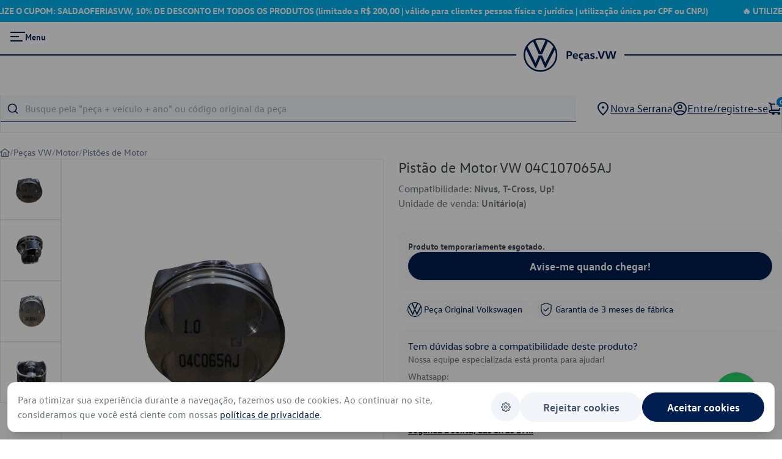

--- FILE ---
content_type: text/css
request_url: https://pecas.vw.com.br/_nuxt/useMenu.DTNz8R0F.css
body_size: 167
content:
.fade-enter-active[data-v-fc889ba9],.fade-leave-active[data-v-fc889ba9]{transition:opacity .3s ease}.fade-enter-from[data-v-fc889ba9],.fade-leave-to[data-v-fc889ba9]{opacity:0}.hint[data-v-fc889ba9]{background:#fff;border:1px solid #e5e7eb;border-radius:6px;box-shadow:0 4px 6px -1px #0000001a,0 2px 4px -2px #0000001a}


--- FILE ---
content_type: text/javascript
request_url: https://pecas.vw.com.br/_nuxt/vSiWnNOg.js
body_size: 503
content:
import{_ as o,o as e,c as s,a as t}from"./BlcIWxIj.js";const n={},_={width:"24",height:"24",viewBox:"0 0 24 24",fill:"none",xmlns:"http://www.w3.org/2000/svg"},r=t("path",{d:"M20 10C20 14.4183 12 22 12 22C12 22 4 14.4183 4 10C4 5.58172 7.58172 2 12 2C16.4183 2 20 5.58172 20 10Z",stroke:"#001E50","stroke-width":"2"},null,-1),c=t("path",{d:"M12 11C12.5523 11 13 10.5523 13 10C13 9.44772 12.5523 9 12 9C11.4477 9 11 9.44772 11 10C11 10.5523 11.4477 11 12 11Z",fill:"#001E50",stroke:"#001E50","stroke-width":"2","stroke-linecap":"round","stroke-linejoin":"round"},null,-1),i=[r,c];function a(d,l){return e(),s("svg",_,i)}const p=o(n,[["render",a]]);export{p as _};


--- FILE ---
content_type: text/javascript
request_url: https://pecas.vw.com.br/_nuxt/CIi8YHXV.js
body_size: 28995
content:
import{f as N,r as w,q as xe,a3 as vo,c as l,_ as ve,o as s,V as ht,a,b as d,h as o,d as V,B as he,A as Q,m as O,aa as _t,J as E,H as ue,Y as Pe,i as T,w as y,C as Ae,E as g,n as se,ab as we,ac as Ue,ad as ho,ae as ke,af as _o,ag as go,G as gt,ah as Ve,ai as bo,y as xo,O as Le,Q as ne,K as j,t as k,W as Co,X as yo,M,j as Be,R as Ke,aj as $o,S as bt,a1 as Ge,a0 as xt,g as Ct,u as yt,N as wo,U as ko,T as Te}from"./BlcIWxIj.js";import{u as $t}from"./DhPuv9W9.js";import{G as Xe,c as Je,b as Qe,s as Ye,_ as et,a as tt}from"./BBtpLcba.js";import{_ as ot}from"./CzqtCOWi.js";import{u as Re,a as at,b as Vo,c as To}from"./CmxhP1vC.js";import{u as Po,_ as wt}from"./DWaMraZh.js";import{u as Ao}from"./6DuFgkmF.js";import{a as Bo,u as Lo}from"./C_FwXIgz.js";import{u as Ro}from"./hYjpHanm.js";import{u as kt}from"./D9W_Cdh_.js";import{s as Fo}from"./DKI9SMQt.js";import{s as Vt}from"./HEmHzkZ3.js";import{U as pt,s as _e,R as Tt}from"./w4ll7I-a.js";import{s as Io}from"./biYLMR8c.js";import{s as Do}from"./B83fpInI.js";import{s as pe}from"./Dmuvl_wC.js";import{s as Pt}from"./CGL2KqAo.js";import{P as At,_ as nt,a as Bt,c as Lt,d as Rt,e as st,s as Ft,b as It}from"./BcQuQPvm.js";import{s as Dt}from"./BUkNcVhj.js";import{s as So}from"./DFGiAQae.js";import{s as Eo}from"./k3NiSa7j.js";import{c as Wo,a as Ze}from"./DTcNU9_j.js";import{c as be,a as ft,b as mt,i as vt}from"./CQuj7dRm.js";import{P as qo}from"./Da9xpfzf.js";import{A as Oo}from"./CEM_j8zL.js";import{s as jo}from"./CCR3rwGz.js";import{s as Mo}from"./BB0S12ft.js";import{s as Ho}from"./BI5RviaP.js";import{_ as No}from"./DAhlGfNQ.js";import"./lreywXuH.js";import"./Cl-NsnmC.js";import"./MQm9kbnr.js";import"./D7euf6_2.js";import"./C0Ai0T9N.js";import"./Bq8-uebO.js";const zo=Symbol.for("nuxt:client-only"),Zo=N({name:"ClientOnly",inheritAttrs:!1,props:["fallback","placeholder","placeholderTag","fallbackTag"],setup(n,{slots:e,attrs:t}){const i=w(!1);return xe(()=>{i.value=!0}),vo(zo,!0),u=>{var P;if(i.value)return(P=e.default)==null?void 0:P.call(e);const r=e.fallback||e.placeholder;if(r)return r();const b=u.fallback||u.placeholder||"",x=u.fallbackTag||u.placeholderTag||"span";return l(x,t,b)}}}),Uo={},Ko={width:"83",height:"84",viewBox:"0 0 83 84",fill:"none",xmlns:"http://www.w3.org/2000/svg"},Go=ht('<g filter="url(#filter0_d_552:2649)"><path d="M7.22681 73.942L12.0587 56.299C9.07771 51.1355 7.5101 45.2774 7.51198 39.2777C7.51979 20.5052 22.7978 5.23242 41.5696 5.23242C50.6805 5.23654 59.2316 8.7823 65.6609 15.2177C72.0916 21.6531 75.6309 30.2071 75.6272 39.3043C75.6194 58.0773 60.3405 73.3514 41.571 73.3514C41.5696 73.3514 41.5719 73.3514 41.571 73.3514H41.5558C35.8561 73.3496 30.2556 71.9188 25.2814 69.2078L7.22681 73.942Z" fill="url(#paint0_linear_552:2649)"></path><path fill-rule="evenodd" clip-rule="evenodd" d="M32.7582 24.523C32.0979 23.055 31.4027 23.0256 30.7746 22.9999C30.2608 22.9779 29.6725 22.9792 29.0853 22.9792C28.4975 22.9792 27.5425 23.2001 26.7348 24.0822C25.9267 24.9643 23.6492 27.0967 23.6492 31.4336C23.6492 35.771 26.8083 39.9619 27.2486 40.5506C27.6894 41.1383 33.3469 50.3228 42.3066 53.8562C49.753 56.7926 51.2683 56.2085 52.8846 56.0616C54.5008 55.9146 58.0998 53.9296 58.8345 51.8711C59.5691 49.813 59.5691 48.0489 59.3487 47.6802C59.1283 47.3128 58.5406 47.0924 57.659 46.6516C56.7774 46.2108 52.4438 44.0779 51.6356 43.7841C50.8275 43.4902 50.2397 43.3432 49.652 44.2258C49.0643 45.1074 47.3759 47.0924 46.8616 47.6802C46.3473 48.2693 45.8331 48.3427 44.9515 47.9019C44.0698 47.4598 41.2308 46.5299 37.8628 43.5268C35.2423 41.1906 33.4731 38.3051 32.9588 37.4226C32.4446 36.5409 32.9037 36.0634 33.3459 35.6239C33.7417 35.229 34.2275 34.5949 34.6683 34.0802C35.1082 33.5654 35.2551 33.1981 35.549 32.6103C35.8429 32.0216 35.6959 31.5069 35.4755 31.0661C35.2551 30.6253 33.542 26.266 32.7582 24.523Z" fill="white"></path><path d="M66.5311 14.343C59.8699 7.67712 51.0125 4.00417 41.5756 4C22.1293 4 6.30398 19.8205 6.29616 39.2662C6.29387 45.4822 7.91797 51.5497 11.0049 56.8982L6 75.1735L24.702 70.2694C29.8548 73.0796 35.6565 74.5604 41.5605 74.5627H41.5755H41.5756C61.0187 74.5627 76.8464 58.7394 76.8547 39.2946C76.8579 29.8705 73.1914 21.0094 66.5311 14.343ZM41.5756 68.6063H41.5642C36.3016 68.6036 31.141 67.1907 26.6397 64.5197L25.5685 63.8846L14.4703 66.7944L17.4333 55.9776L16.7354 54.8687C13.7999 50.2011 12.2502 44.8071 12.2525 39.2686C12.2589 23.106 25.4124 9.95694 41.5867 9.95694C49.4192 9.96017 56.7807 13.0132 62.3173 18.5537C67.8535 24.0941 70.9002 31.4593 70.8979 39.2925C70.8909 55.4555 57.737 68.6063 41.5756 68.6063Z" fill="white"></path></g><defs><filter id="filter0_d_552:2649" x="0" y="0" width="82.8547" height="83.1735" filterUnits="userSpaceOnUse" color-interpolation-filters="sRGB"><feFlood flood-opacity="0" result="BackgroundImageFix"></feFlood><feColorMatrix in="SourceAlpha" type="matrix" values="0 0 0 0 0 0 0 0 0 0 0 0 0 0 0 0 0 0 127 0" result="hardAlpha"></feColorMatrix><feOffset dy="2"></feOffset><feGaussianBlur stdDeviation="3"></feGaussianBlur><feComposite in2="hardAlpha" operator="out"></feComposite><feColorMatrix type="matrix" values="0 0 0 0 0 0 0 0 0 0 0 0 0 0 0 0 0 0 0.25 0"></feColorMatrix><feBlend mode="normal" in2="BackgroundImageFix" result="effect1_dropShadow_552:2649"></feBlend><feBlend mode="normal" in="SourceGraphic" in2="effect1_dropShadow_552:2649" result="shape"></feBlend></filter><linearGradient id="paint0_linear_552:2649" x1="41.427" y1="73.942" x2="41.427" y2="5.23254" gradientUnits="userSpaceOnUse"><stop stop-color="#20B038"></stop><stop offset="1" stop-color="#60D66A"></stop></linearGradient></defs>',2),Xo=[Go];function Jo(n,e){return s(),l("svg",Ko,Xo)}const Qo=ve(Uo,[["render",Jo]]),Yo={class:"whatsapp"},ea=["href"],ta=N({__name:"AppWhatsAppButton",props:["texto"],setup(n){let e=n;return(t,i)=>{const u=Qo;return s(),l("div",Yo,[a("a",{"aria-label":"Link para o Whatsapp da Loja",href:`https://api.whatsapp.com/send?phone=5541991252143&text=${o(e).texto}`,target:"_blank"},[d(u)],8,ea)])}}}),oa=ve(ta,[["__scopeId","data-v-4cd96bc3"]]),aa={},na={width:"54",height:"48",viewBox:"0 0 54 48",fill:"none",xmlns:"http://www.w3.org/2000/svg"},sa=a("path",{"fill-rule":"evenodd","clip-rule":"evenodd",d:"M10.8 16.0015C4.24326 18.4348 0 22.3076 0 26.6668C0 32.6401 7.938 37.6801 18.9 39.3868V48.0001L29.7 37.3334L18.9 26.6668V33.9468C10.395 32.4534 5.4 28.8801 5.4 26.6668C5.4 25.302 7.31346 23.3901 10.8 21.7777V16.0015ZM43.2 21.7777C46.6865 23.3901 48.6 25.302 48.6 26.6668C48.6 28.6134 44.658 31.7068 37.8 33.4134V38.8801C47.331 36.8268 54 32.1334 54 26.6668C54 22.3076 49.7567 18.4348 43.2 16.0015V21.7777Z",fill:"#C2C2C2"},null,-1),ia=a("path",{d:"M29.6222 46.0795C29.1979 46.0795 28.8201 46.0066 28.4886 45.8608C28.1591 45.7131 27.8987 45.5104 27.7074 45.2528C27.518 44.9934 27.4205 44.6941 27.4148 44.3551H28.6534C28.661 44.4972 28.7074 44.6222 28.7926 44.7301C28.8797 44.8362 28.9953 44.9186 29.1392 44.9773C29.2831 45.036 29.4451 45.0653 29.625 45.0653C29.8125 45.0653 29.9782 45.0322 30.1222 44.9659C30.2661 44.8996 30.3788 44.8078 30.4602 44.6903C30.5417 44.5729 30.5824 44.4375 30.5824 44.2841C30.5824 44.1288 30.5388 43.9915 30.4517 43.8722C30.3665 43.7509 30.2434 43.6562 30.0824 43.5881C29.9233 43.5199 29.7339 43.4858 29.5142 43.4858H28.9716V42.5824H29.5142C29.6998 42.5824 29.8636 42.5502 30.0057 42.4858C30.1496 42.4214 30.2614 42.3324 30.3409 42.2188C30.4205 42.1032 30.4602 41.9688 30.4602 41.8153C30.4602 41.6695 30.4252 41.5417 30.3551 41.4318C30.2869 41.3201 30.1903 41.233 30.0653 41.1705C29.9422 41.108 29.7983 41.0767 29.6335 41.0767C29.4669 41.0767 29.3144 41.107 29.1761 41.1676C29.0379 41.2263 28.9271 41.3106 28.8438 41.4205C28.7604 41.5303 28.7159 41.6591 28.7102 41.8068H27.5312C27.5369 41.4716 27.6326 41.1761 27.8182 40.9205C28.0038 40.6648 28.2538 40.465 28.5682 40.321C28.8845 40.1752 29.2415 40.1023 29.6392 40.1023C30.0407 40.1023 30.392 40.1752 30.6932 40.321C30.9943 40.4669 31.2282 40.6638 31.3949 40.9119C31.5634 41.1581 31.6468 41.4347 31.6449 41.7415C31.6468 42.0672 31.5455 42.339 31.3409 42.5568C31.1383 42.7746 30.8741 42.9129 30.5483 42.9716V43.017C30.9763 43.072 31.3021 43.2206 31.5256 43.4631C31.7509 43.7036 31.8627 44.0047 31.8608 44.3665C31.8627 44.6979 31.767 44.9924 31.5739 45.25C31.3826 45.5076 31.1184 45.7102 30.7812 45.858C30.4441 46.0057 30.0578 46.0795 29.6222 46.0795ZM34.978 46.0795C34.6787 46.0777 34.3899 46.0275 34.1115 45.929C33.835 45.8305 33.5869 45.6705 33.3672 45.4489C33.1475 45.2273 32.9732 44.9337 32.8445 44.5682C32.7176 44.2027 32.6541 43.7538 32.6541 43.2216C32.656 42.733 32.7119 42.2964 32.8217 41.9119C32.9335 41.5256 33.0926 41.1979 33.299 40.929C33.5073 40.66 33.7564 40.4555 34.0462 40.3153C34.3359 40.1733 34.6607 40.1023 35.0206 40.1023C35.4089 40.1023 35.7517 40.178 36.049 40.3295C36.3464 40.4792 36.585 40.6828 36.7649 40.9403C36.9467 41.1979 37.0566 41.4867 37.0945 41.8068H35.8814C35.834 41.6042 35.7346 41.4451 35.5831 41.3295C35.4316 41.214 35.2441 41.1562 35.0206 41.1562C34.6418 41.1562 34.3539 41.321 34.157 41.6506C33.9619 41.9801 33.8625 42.428 33.8587 42.9943H33.8984C33.9856 42.822 34.103 42.6752 34.2507 42.554C34.4003 42.4309 34.5698 42.3371 34.7592 42.2727C34.9505 42.2064 35.1522 42.1733 35.3643 42.1733C35.709 42.1733 36.0159 42.2547 36.2848 42.4176C36.5537 42.5786 36.7659 42.8002 36.9212 43.0824C37.0765 43.3646 37.1541 43.6875 37.1541 44.0511C37.1541 44.4451 37.0623 44.7955 36.8786 45.1023C36.6967 45.4091 36.442 45.6496 36.1143 45.8239C35.7886 45.9962 35.4098 46.0814 34.978 46.0795ZM34.9723 45.1136C35.1617 45.1136 35.3312 45.0682 35.4808 44.9773C35.6304 44.8864 35.7479 44.7633 35.8331 44.608C35.9183 44.4527 35.9609 44.2784 35.9609 44.0852C35.9609 43.892 35.9183 43.7187 35.8331 43.5653C35.7498 43.4119 35.6342 43.2898 35.4865 43.1989C35.3388 43.108 35.1702 43.0625 34.9808 43.0625C34.8388 43.0625 34.7071 43.089 34.5859 43.142C34.4666 43.1951 34.3615 43.2689 34.2706 43.3636C34.1816 43.4583 34.1115 43.5682 34.0604 43.6932C34.0092 43.8163 33.9837 43.9479 33.9837 44.0881C33.9837 44.2756 34.0263 44.447 34.1115 44.6023C34.1986 44.7576 34.3161 44.8816 34.4638 44.9744C34.6134 45.0672 34.7829 45.1136 34.9723 45.1136ZM40.3075 46.1278C39.8189 46.1259 39.3984 46.0057 39.0462 45.767C38.6958 45.5284 38.4259 45.1828 38.2365 44.7301C38.049 44.2775 37.9562 43.733 37.9581 43.0966C37.9581 42.4621 38.0518 41.9214 38.2393 41.4744C38.4287 41.0275 38.6986 40.6875 39.049 40.4545C39.4013 40.2197 39.8208 40.1023 40.3075 40.1023C40.7943 40.1023 41.2128 40.2197 41.5632 40.4545C41.9155 40.6894 42.1863 41.0303 42.3757 41.4773C42.5651 41.9223 42.6589 42.4621 42.657 43.0966C42.657 43.7348 42.5623 44.2803 42.3729 44.733C42.1854 45.1856 41.9164 45.5312 41.5661 45.7699C41.2157 46.0085 40.7962 46.1278 40.3075 46.1278ZM40.3075 45.108C40.6409 45.108 40.907 44.9403 41.1058 44.6051C41.3047 44.2699 41.4032 43.767 41.4013 43.0966C41.4013 42.6553 41.3558 42.2879 41.2649 41.9943C41.1759 41.7008 41.049 41.4801 40.8842 41.3324C40.7214 41.1847 40.5291 41.1108 40.3075 41.1108C39.9761 41.1108 39.7109 41.2765 39.5121 41.608C39.3132 41.9394 39.2128 42.4356 39.2109 43.0966C39.2109 43.5436 39.2554 43.9167 39.3445 44.2159C39.4354 44.5133 39.5632 44.7367 39.728 44.8864C39.8928 45.0341 40.0859 45.108 40.3075 45.108ZM43.608 41.9205V41.6193C43.608 41.3485 43.6648 41.1089 43.7784 40.9006C43.892 40.6903 44.053 40.5256 44.2614 40.4062C44.4716 40.2869 44.7178 40.2273 45 40.2273C45.4318 40.2273 45.7718 40.358 46.0199 40.6193C46.2699 40.8807 46.3949 41.214 46.3949 41.6193V41.9205C46.3949 42.1894 46.339 42.428 46.2273 42.6364C46.1155 42.8428 45.9564 43.0057 45.75 43.125C45.5436 43.2424 45.2973 43.3011 45.0114 43.3011C44.5777 43.3011 44.2348 43.1723 43.983 42.9148C43.733 42.6553 43.608 42.3239 43.608 41.9205ZM44.3097 41.6193V41.9205C44.3097 42.1534 44.3684 42.3466 44.4858 42.5C44.6032 42.6515 44.7784 42.7273 45.0114 42.7273C45.2405 42.7273 45.411 42.6515 45.5227 42.5C45.6364 42.3466 45.6932 42.1534 45.6932 41.9205V41.6193C45.6932 41.392 45.6364 41.1998 45.5227 41.0426C45.4091 40.8854 45.2348 40.8068 45 40.8068C44.7727 40.8068 44.6004 40.8854 44.483 41.0426C44.3674 41.1998 44.3097 41.392 44.3097 41.6193Z",fill:"#C2C2C2"},null,-1),la=a("path",{d:"M26.9997 20.2667C29.3856 20.2667 31.3197 18.3565 31.3197 16.0001C31.3197 13.6436 29.3856 11.7334 26.9997 11.7334C24.6138 11.7334 22.6797 13.6436 22.6797 16.0001C22.6797 18.3565 24.6138 20.2667 26.9997 20.2667Z",fill:"#C2C2C2"},null,-1),ra=a("path",{d:"M22.95 2.6665L20.4795 5.33317H16.2C14.715 5.33317 13.5 6.53317 13.5 7.99984V23.9998C13.5 25.4665 14.715 26.6665 16.2 26.6665H37.8C39.285 26.6665 40.5 25.4665 40.5 23.9998V7.99984C40.5 6.53317 39.285 5.33317 37.8 5.33317H33.5205L31.05 2.6665H22.95ZM27 22.6665C23.274 22.6665 20.25 19.6798 20.25 15.9998C20.25 12.3198 23.274 9.33317 27 9.33317C30.726 9.33317 33.75 12.3198 33.75 15.9998C33.75 19.6798 30.726 22.6665 27 22.6665Z",fill:"#C2C2C2"},null,-1);function ca(n,e){return s(),l("svg",na,[sa,V(),ia,V(),la,V(),ra])}const da=ve(aa,[["render",ca]]),ua={},pa={xmlns:"http://www.w3.org/2000/svg",width:"40",height:"40",viewBox:"0 0 40 40",fill:"none"},fa=a("path",{d:"M20 34.528C12.032 34.528 5.504 27.968 5.504 20C5.504 18.208 5.824 16.512 6.432 14.912L14.912 31.968C15.008 32.192 15.168 32.384 15.424 32.384C15.68 32.384 15.84 32.192 15.936 31.968L19.84 23.232C19.872 23.136 19.936 23.04 20.032 23.04C20.128 23.04 20.16 23.136 20.224 23.232L24.128 31.968C24.224 32.192 24.384 32.384 24.64 32.384C24.896 32.384 25.056 32.192 25.152 31.968L33.632 14.912C34.24 16.512 34.56 18.208 34.56 20C34.496 27.968 27.968 34.528 20 34.528ZM20 16.704C19.904 16.704 19.872 16.608 19.808 16.512L15.264 6.272C16.736 5.728 18.336 5.44 20 5.44C21.664 5.44 23.264 5.728 24.736 6.272L20.192 16.512C20.128 16.64 20.096 16.704 20 16.704ZM15.36 27.232C15.264 27.232 15.232 27.136 15.168 27.04L7.808 12.192C9.12 10.176 10.88 8.48 13.024 7.296L18.336 19.104C18.4 19.296 18.56 19.36 18.72 19.36H21.28C21.472 19.36 21.6 19.328 21.696 19.104L27.008 7.296C29.12 8.48 30.912 10.176 32.224 12.192L24.8 27.04C24.768 27.136 24.704 27.232 24.608 27.232C24.512 27.232 24.48 27.136 24.416 27.04L21.632 20.704C21.536 20.48 21.408 20.448 21.216 20.448H18.656C18.464 20.448 18.336 20.48 18.24 20.704L15.552 27.04C15.52 27.136 15.456 27.232 15.36 27.232ZM20 36C28.864 36 36 28.864 36 20C36 11.136 28.864 4 20 4C11.136 4 4 11.136 4 20C4 28.864 11.136 36 20 36Z",fill:"#001E50"},null,-1),ma=[fa];function va(n,e){return s(),l("svg",pa,ma)}const ha=ve(ua,[["render",va]]),_a={},ga={xmlns:"http://www.w3.org/2000/svg",fill:"none",viewBox:"0 0 32 32",width:"32",height:"32"},ba=a("mask",{id:"verified-user_svg__a",width:"32",height:"32",x:"0",y:"0",maskUnits:"userSpaceOnUse",style:{"mask-type":"alpha"}},[a("path",{fill:"#D9D9D9",d:"M0 0h32v32H0z"})],-1),xa=a("g",{mask:"url(#verified-user_svg__a)"},[a("path",{fill:"#001e50",d:"m14.6 17.908-2.38-2.38a.68.68 0 0 0-.459-.208q-.264-.012-.484.208t-.22.476.22.476l2.569 2.576q.323.323.754.323.43 0 .754-.323l5.384-5.384q.195-.195.208-.463a.63.63 0 0 0-.208-.489q-.22-.22-.475-.22t-.476.22zM16 27.79q-.182 0-.382-.034a2 2 0 0 1-.375-.1q-3.935-1.5-6.256-5.088-2.32-3.588-2.32-7.768V9.09q0-.68.393-1.231a2.26 2.26 0 0 1 1.007-.8l7.179-2.667a2.2 2.2 0 0 1 .754-.14q.364 0 .754.14l7.18 2.667q.612.248 1.006.8.393.552.393 1.23V14.8q0 4.18-2.32 7.768t-6.257 5.088a2 2 0 0 1-.374.1q-.2.034-.382.034m0-1.257q3.466-1.1 5.733-4.4T24 14.8V9.064a.8.8 0 0 0-.141-.461.85.85 0 0 0-.398-.308l-7.18-2.667A.8.8 0 0 0 16 5.577a.8.8 0 0 0-.282.051l-7.18 2.667a.85.85 0 0 0-.397.308.8.8 0 0 0-.141.461V14.8q0 4.033 2.267 7.333t5.733 4.4"})],-1),Ca=[ba,xa];function ya(n,e){return s(),l("svg",ga,Ca)}const $a=ve(_a,[["render",ya]]);var wa=function(e){var t=e.dt;return`
.p-tabs {
    display: flex;
    flex-direction: column;
}

.p-tablist {
    display: flex;
    position: relative;
}

.p-tabs-scrollable > .p-tablist {
    overflow: hidden;
}

.p-tablist-viewport {
    overflow-x: auto;
    overflow-y: hidden;
    scroll-behavior: smooth;
    scrollbar-width: none;
    overscroll-behavior: contain auto;
}

.p-tablist-viewport::-webkit-scrollbar {
    display: none;
}

.p-tablist-tab-list {
    position: relative;
    display: flex;
    background: `.concat(t("tabs.tablist.background"),`;
    border-style: solid;
    border-color: `).concat(t("tabs.tablist.border.color"),`;
    border-width: `).concat(t("tabs.tablist.border.width"),`;
}

.p-tablist-content {
    flex-grow: 1;
}

.p-tablist-nav-button {
    all: unset;
    position: absolute !important;
    flex-shrink: 0;
    top: 0;
    z-index: 2;
    height: 100%;
    display: flex;
    align-items: center;
    justify-content: center;
    background: `).concat(t("tabs.nav.button.background"),`;
    color: `).concat(t("tabs.nav.button.color"),`;
    width: `).concat(t("tabs.nav.button.width"),`;
    transition: color `).concat(t("tabs.transition.duration"),", outline-color ").concat(t("tabs.transition.duration"),", box-shadow ").concat(t("tabs.transition.duration"),`;
    box-shadow: `).concat(t("tabs.nav.button.shadow"),`;
    outline-color: transparent;
    cursor: pointer;
}

.p-tablist-nav-button:focus-visible {
    z-index: 1;
    box-shadow: `).concat(t("tabs.nav.button.focus.ring.shadow"),`;
    outline: `).concat(t("tabs.nav.button.focus.ring.width")," ").concat(t("tabs.nav.button.focus.ring.style")," ").concat(t("tabs.nav.button.focus.ring.color"),`;
    outline-offset: `).concat(t("tabs.nav.button.focus.ring.offset"),`;
}

.p-tablist-nav-button:hover {
    color: `).concat(t("tabs.nav.button.hover.color"),`;
}

.p-tablist-prev-button {
    left: 0;
}

.p-tablist-next-button {
    right: 0;
}

.p-tab {
    flex-shrink: 0;
    cursor: pointer;
    user-select: none;
    position: relative;
    border-style: solid;
    white-space: nowrap;
    background: `).concat(t("tabs.tab.background"),`;
    border-width: `).concat(t("tabs.tab.border.width"),`;
    border-color: `).concat(t("tabs.tab.border.color"),`;
    color: `).concat(t("tabs.tab.color"),`;
    padding: `).concat(t("tabs.tab.padding"),`;
    font-weight: `).concat(t("tabs.tab.font.weight"),`;
    transition: background `).concat(t("tabs.transition.duration"),", border-color ").concat(t("tabs.transition.duration"),", color ").concat(t("tabs.transition.duration"),", outline-color ").concat(t("tabs.transition.duration"),", box-shadow ").concat(t("tabs.transition.duration"),`;
    margin: `).concat(t("tabs.tab.margin"),`;
    outline-color: transparent;
}

.p-tab:not(.p-disabled):focus-visible {
    z-index: 1;
    box-shadow: `).concat(t("tabs.tab.focus.ring.shadow"),`;
    outline: `).concat(t("tabs.tab.focus.ring.width")," ").concat(t("tabs.tab.focus.ring.style")," ").concat(t("tabs.tab.focus.ring.color"),`;
    outline-offset: `).concat(t("tabs.tab.focus.ring.offset"),`;
}

.p-tab:not(.p-tab-active):not(.p-disabled):hover {
    background: `).concat(t("tabs.tab.hover.background"),`;
    border-color: `).concat(t("tabs.tab.hover.border.color"),`;
    color: `).concat(t("tabs.tab.hover.color"),`;
}

.p-tab-active {
    background: `).concat(t("tabs.tab.active.background"),`;
    border-color: `).concat(t("tabs.tab.active.border.color"),`;
    color: `).concat(t("tabs.tab.active.color"),`;
}

.p-tabpanels {
    background: `).concat(t("tabs.tabpanel.background"),`;
    color: `).concat(t("tabs.tabpanel.color"),`;
    padding: `).concat(t("tabs.tabpanel.padding"),`;
    outline: 0 none;
}

.p-tabpanel:focus-visible {
    box-shadow: `).concat(t("tabs.tabpanel.focus.ring.shadow"),`;
    outline: `).concat(t("tabs.tabpanel.focus.ring.width")," ").concat(t("tabs.tabpanel.focus.ring.style")," ").concat(t("tabs.tabpanel.focus.ring.color"),`;
    outline-offset: `).concat(t("tabs.tabpanel.focus.ring.offset"),`;
}

.p-tablist-active-bar {
    z-index: 1;
    display: block;
    position: absolute;
    bottom: `).concat(t("tabs.active.bar.bottom"),`;
    height: `).concat(t("tabs.active.bar.height"),`;
    background: `).concat(t("tabs.active.bar.background"),`;
    transition: 250ms cubic-bezier(0.35, 0, 0.25, 1);
}
`)},ka={root:function(e){var t=e.props;return["p-tabs p-component",{"p-tabs-scrollable":t.scrollable}]}},Va=he.extend({name:"tabs",theme:wa,classes:ka}),Ta={name:"BaseTabs",extends:_e,props:{value:{type:String,default:void 0},lazy:{type:Boolean,default:!1},scrollable:{type:Boolean,default:!1},showNavigators:{type:Boolean,default:!0},tabindex:{type:Number,default:0},selectOnFocus:{type:Boolean,default:!1}},style:Va,provide:function(){return{$pcTabs:this,$parentInstance:this}}},St={name:"Tabs",extends:Ta,inheritAttrs:!1,emits:["update:value"],data:function(){return{id:this.$attrs.id,d_value:this.value}},watch:{"$attrs.id":function(e){this.id=e||pt()},value:function(e){this.d_value=e}},mounted:function(){this.id=this.id||pt()},methods:{updateValue:function(e){this.d_value!==e&&(this.d_value=e,this.$emit("update:value",e))},isVertical:function(){return this.orientation==="vertical"}}};function Pa(n,e,t,i,u,r){return s(),l("div",O({class:n.cx("root")},n.ptmi("root")),[Q(n.$slots,"default")],16)}St.render=Pa;var Aa={root:"p-tabpanels"},Ba=he.extend({name:"tabpanels",classes:Aa}),La={name:"BaseTabPanels",extends:_e,props:{},style:Ba,provide:function(){return{$pcTabPanels:this,$parentInstance:this}}},Et={name:"TabPanels",extends:La,inheritAttrs:!1};function Ra(n,e,t,i,u,r){return s(),l("div",O({class:n.cx("root"),role:"presentation"},n.ptmi("root")),[Q(n.$slots,"default")],16)}Et.render=Ra;var Fa={root:function(e){var t=e.instance;return["p-tabpanel",{"p-tabpanel-active":t.active}]}},Ia=he.extend({name:"tabpanel",classes:Fa}),Da={name:"BaseTabPanel",extends:_e,props:{value:{type:String,default:void 0},as:{type:String,default:"DIV"},asChild:{type:Boolean,default:!1},header:null,headerStyle:null,headerClass:null,headerProps:null,headerActionProps:null,contentStyle:null,contentClass:null,contentProps:null,disabled:Boolean},style:Ia,provide:function(){return{$pcTabPanel:this,$parentInstance:this}}},Wt={name:"TabPanel",extends:Da,inheritAttrs:!1,inject:["$pcTabs"],computed:{active:function(){var e;return _t((e=this.$pcTabs)===null||e===void 0?void 0:e.d_value,this.value)},id:function(){var e;return"".concat((e=this.$pcTabs)===null||e===void 0?void 0:e.id,"_tabpanel_").concat(this.value)},ariaLabelledby:function(){var e;return"".concat((e=this.$pcTabs)===null||e===void 0?void 0:e.id,"_tab_").concat(this.value)},attrs:function(){return O(this.a11yAttrs,this.ptmi("root",this.ptParams))},a11yAttrs:function(){var e;return{id:this.id,tabindex:(e=this.$pcTabs)===null||e===void 0?void 0:e.tabindex,role:"tabpanel","aria-labelledby":this.ariaLabelledby,"data-pc-name":"tabpanel","data-p-active":this.active}},ptParams:function(){return{context:{active:this.active}}}}};function Sa(n,e,t,i,u,r){var b,x;return r.$pcTabs?(s(),l(E,{key:1},[n.asChild?Q(n.$slots,"default",{key:1,class:se(n.cx("root")),active:r.active,a11yAttrs:r.a11yAttrs}):(s(),l(E,{key:0},[!((b=r.$pcTabs)!==null&&b!==void 0&&b.lazy)||r.active?ue((s(),T(Ae(n.as),O({key:0,class:n.cx("root")},r.attrs),{default:y(function(){return[Q(n.$slots,"default")]}),_:3},16,["class"])),[[Pe,(x=r.$pcTabs)!==null&&x!==void 0&&x.lazy?!0:r.active]]):g("",!0)],64))],64)):Q(n.$slots,"default",{key:0})}Wt.render=Sa;var qt={name:"ChevronLeftIcon",extends:Io},Ea=a("path",{d:"M9.61296 13C9.50997 13.0005 9.40792 12.9804 9.3128 12.9409C9.21767 12.9014 9.13139 12.8433 9.05902 12.7701L3.83313 7.54416C3.68634 7.39718 3.60388 7.19795 3.60388 6.99022C3.60388 6.78249 3.68634 6.58325 3.83313 6.43628L9.05902 1.21039C9.20762 1.07192 9.40416 0.996539 9.60724 1.00012C9.81032 1.00371 10.0041 1.08597 10.1477 1.22959C10.2913 1.37322 10.3736 1.56698 10.3772 1.77005C10.3808 1.97313 10.3054 2.16968 10.1669 2.31827L5.49496 6.99022L10.1669 11.6622C10.3137 11.8091 10.3962 12.0084 10.3962 12.2161C10.3962 12.4238 10.3137 12.6231 10.1669 12.7701C10.0945 12.8433 10.0083 12.9014 9.91313 12.9409C9.81801 12.9804 9.71596 13.0005 9.61296 13Z",fill:"currentColor"},null,-1),Wa=[Ea];function qa(n,e,t,i,u,r){return s(),l("svg",O({width:"14",height:"14",viewBox:"0 0 14 14",fill:"none",xmlns:"http://www.w3.org/2000/svg"},n.pti()),Wa,16)}qt.render=qa;var Oa={root:"p-tablist",content:function(e){var t=e.instance;return["p-tablist-content",{"p-tablist-viewport":t.$pcTabs.scrollable}]},tabList:"p-tablist-tab-list",activeBar:"p-tablist-active-bar",prevButton:"p-tablist-prev-button p-tablist-nav-button",nextButton:"p-tablist-next-button p-tablist-nav-button"},ja=he.extend({name:"tablist",classes:Oa}),Ma={name:"BaseTabList",extends:_e,props:{},style:ja,provide:function(){return{$pcTabList:this,$parentInstance:this}}},Ot={name:"TabList",extends:Ma,inheritAttrs:!1,inject:["$pcTabs"],data:function(){return{isPrevButtonEnabled:!1,isNextButtonEnabled:!0}},resizeObserver:void 0,watch:{showNavigators:function(e){e?this.bindResizeObserver():this.unbindResizeObserver()},activeValue:{flush:"post",handler:function(){this.updateInkBar()}}},mounted:function(){var e=this;this.$nextTick(function(){e.updateInkBar()}),this.showNavigators&&(this.updateButtonState(),this.bindResizeObserver())},updated:function(){this.showNavigators&&this.updateButtonState()},beforeUnmount:function(){this.unbindResizeObserver()},methods:{onScroll:function(e){this.showNavigators&&this.updateButtonState(),e.preventDefault()},onPrevButtonClick:function(){var e=this.$refs.content,t=we(e),i=e.scrollLeft-t;e.scrollLeft=i<=0?0:i},onNextButtonClick:function(){var e=this.$refs.content,t=we(e)-this.getVisibleButtonWidths(),i=e.scrollLeft+t,u=e.scrollWidth-t;e.scrollLeft=i>=u?u:i},bindResizeObserver:function(){var e=this;this.resizeObserver=new ResizeObserver(function(){return e.updateButtonState()}),this.resizeObserver.observe(this.$refs.list)},unbindResizeObserver:function(){var e;(e=this.resizeObserver)===null||e===void 0||e.unobserve(this.$refs.list),this.resizeObserver=void 0},updateInkBar:function(){var e=this.$refs,t=e.content,i=e.inkbar,u=e.tabs,r=Ue(t,'[data-pc-name="tab"][data-p-active="true"]');this.$pcTabs.isVertical()?(i.style.height=ho(r)+"px",i.style.top=ke(r).top-ke(u).top+"px"):(i.style.width=_o(r)+"px",i.style.left=ke(r).left-ke(u).left+"px")},updateButtonState:function(){var e=this.$refs,t=e.list,i=e.content,u=i.scrollLeft,r=i.scrollTop,b=i.scrollWidth,x=i.scrollHeight,P=i.offsetWidth,C=i.offsetHeight,B=[we(i),go(i)],D=B[0],R=B[1];this.$pcTabs.isVertical()?(this.isPrevButtonEnabled=r!==0,this.isNextButtonEnabled=t.offsetHeight>=C&&parseInt(r)!==x-R):(this.isPrevButtonEnabled=u!==0,this.isNextButtonEnabled=t.offsetWidth>=P&&parseInt(u)!==b-D)},getVisibleButtonWidths:function(){var e=this.$refs,t=e.prevBtn,i=e.nextBtn;return[t,i].reduce(function(u,r){return r?u+we(r):u},0)}},computed:{templates:function(){return this.$pcTabs.$slots},activeValue:function(){return this.$pcTabs.d_value},showNavigators:function(){return this.$pcTabs.scrollable&&this.$pcTabs.showNavigators},prevButtonAriaLabel:function(){return this.$primevue.config.locale.aria?this.$primevue.config.locale.aria.previous:void 0},nextButtonAriaLabel:function(){return this.$primevue.config.locale.aria?this.$primevue.config.locale.aria.next:void 0}},components:{ChevronLeftIcon:qt,ChevronRightIcon:Do},directives:{ripple:Tt}},Ha=["aria-label","tabindex"],Na=["aria-orientation"],za=["aria-label","tabindex"];function Za(n,e,t,i,u,r){var b=gt("ripple");return s(),l("div",O({ref:"list",class:n.cx("root")},n.ptmi("root")),[r.showNavigators&&u.isPrevButtonEnabled?ue((s(),l("button",O({key:0,ref:"prevButton",class:n.cx("prevButton"),"aria-label":r.prevButtonAriaLabel,tabindex:r.$pcTabs.tabindex,onClick:e[0]||(e[0]=function(){return r.onPrevButtonClick&&r.onPrevButtonClick.apply(r,arguments)})},n.ptm("prevButton"),{"data-pc-group-section":"navigator"}),[(s(),T(Ae(r.templates.previcon||"ChevronLeftIcon"),O({"aria-hidden":"true"},n.ptm("prevIcon")),null,16))],16,Ha)),[[b]]):g("",!0),a("div",O({ref:"content",class:n.cx("content"),onScroll:e[1]||(e[1]=function(){return r.onScroll&&r.onScroll.apply(r,arguments)})},n.ptm("content")),[a("div",O({ref:"tabs",class:n.cx("tabList"),role:"tablist","aria-orientation":r.$pcTabs.orientation||"horizontal"},n.ptm("tabList")),[Q(n.$slots,"default"),a("span",O({ref:"inkbar",class:n.cx("activeBar"),role:"presentation","aria-hidden":"true"},n.ptm("activeBar")),null,16)],16,Na)],16),r.showNavigators&&u.isNextButtonEnabled?ue((s(),l("button",O({key:1,ref:"nextButton",class:n.cx("nextButton"),"aria-label":r.nextButtonAriaLabel,tabindex:r.$pcTabs.tabindex,onClick:e[2]||(e[2]=function(){return r.onNextButtonClick&&r.onNextButtonClick.apply(r,arguments)})},n.ptm("nextButton"),{"data-pc-group-section":"navigator"}),[(s(),T(Ae(r.templates.nexticon||"ChevronRightIcon"),O({"aria-hidden":"true"},n.ptm("nextIcon")),null,16))],16,za)),[[b]]):g("",!0)],16)}Ot.render=Za;var Ua={root:function(e){var t=e.instance,i=e.props;return["p-tab",{"p-tab-active":t.active,"p-disabled":i.disabled}]}},Ka=he.extend({name:"tab",classes:Ua}),Ga={name:"BaseTab",extends:_e,props:{value:{type:String,default:void 0},disabled:{type:Boolean,default:!1},as:{type:String,default:"BUTTON"},asChild:{type:Boolean,default:!1}},style:Ka,provide:function(){return{$pcTab:this,$parentInstance:this}}},jt={name:"Tab",extends:Ga,inheritAttrs:!1,inject:["$pcTabs","$pcTabList"],methods:{onFocus:function(){this.$pcTabs.selectOnFocus&&this.changeActiveValue()},onClick:function(){this.changeActiveValue()},onKeydown:function(e){switch(e.code){case"ArrowRight":this.onArrowRightKey(e);break;case"ArrowLeft":this.onArrowLeftKey(e);break;case"Home":this.onHomeKey(e);break;case"End":this.onEndKey(e);break;case"PageDown":this.onPageDownKey(e);break;case"PageUp":this.onPageUpKey(e);break;case"Enter":case"NumpadEnter":case"Space":this.onEnterKey(e);break}},onArrowRightKey:function(e){var t=this.findNextTab(e.currentTarget);t?this.changeFocusedTab(e,t):this.onHomeKey(e),e.preventDefault()},onArrowLeftKey:function(e){var t=this.findPrevTab(e.currentTarget);t?this.changeFocusedTab(e,t):this.onEndKey(e),e.preventDefault()},onHomeKey:function(e){var t=this.findFirstTab();this.changeFocusedTab(e,t),e.preventDefault()},onEndKey:function(e){var t=this.findLastTab();this.changeFocusedTab(e,t),e.preventDefault()},onPageDownKey:function(e){this.scrollInView(this.findLastTab()),e.preventDefault()},onPageUpKey:function(e){this.scrollInView(this.findFirstTab()),e.preventDefault()},onEnterKey:function(e){this.changeActiveValue(),e.preventDefault()},findNextTab:function(e){var t=arguments.length>1&&arguments[1]!==void 0?arguments[1]:!1,i=t?e:e.nextElementSibling;return i?Ve(i,"data-p-disabled")||Ve(i,"data-pc-section")==="inkbar"?this.findNextTab(i):Ue(i,'[data-pc-name="tab"]'):null},findPrevTab:function(e){var t=arguments.length>1&&arguments[1]!==void 0?arguments[1]:!1,i=t?e:e.previousElementSibling;return i?Ve(i,"data-p-disabled")||Ve(i,"data-pc-section")==="inkbar"?this.findPrevTab(i):Ue(i,'[data-pc-name="tab"]'):null},findFirstTab:function(){return this.findNextTab(this.$pcTabList.$refs.content.firstElementChild,!0)},findLastTab:function(){return this.findPrevTab(this.$pcTabList.$refs.content.lastElementChild,!0)},changeActiveValue:function(){this.$pcTabs.updateValue(this.value)},changeFocusedTab:function(e,t){bo(t),this.scrollInView(t)},scrollInView:function(e){var t;e==null||(t=e.scrollIntoView)===null||t===void 0||t.call(e,{block:"nearest"})}},computed:{active:function(){var e;return _t((e=this.$pcTabs)===null||e===void 0?void 0:e.d_value,this.value)},id:function(){var e;return"".concat((e=this.$pcTabs)===null||e===void 0?void 0:e.id,"_tab_").concat(this.value)},ariaControls:function(){var e;return"".concat((e=this.$pcTabs)===null||e===void 0?void 0:e.id,"_tabpanel_").concat(this.value)},attrs:function(){return O(this.asAttrs,this.a11yAttrs,this.ptmi("root",this.ptParams))},asAttrs:function(){return this.as==="BUTTON"?{type:"button",disabled:this.disabled}:void 0},a11yAttrs:function(){return{id:this.id,tabindex:this.active?this.$pcTabs.tabindex:-1,role:"tab","aria-selected":this.active,"aria-controls":this.ariaControls,"data-pc-name":"tab","data-p-disabled":this.disabled,"data-p-active":this.active,onFocus:this.onFocus,onKeydown:this.onKeydown}},ptParams:function(){return{context:{active:this.active}}}},directives:{ripple:Tt}};function Xa(n,e,t,i,u,r){var b=gt("ripple");return n.asChild?Q(n.$slots,"default",{key:1,class:se(n.cx("root")),active:r.active,a11yAttrs:r.a11yAttrs,onClick:r.onClick}):ue((s(),T(Ae(n.as),O({key:0,class:n.cx("root"),onClick:r.onClick},r.attrs),{default:y(function(){return[Q(n.$slots,"default")]}),_:3},16,["class","onClick"])),[[b]])}jt.render=Xa;var Ja=function(e){var t=e.dt;return`
.p-inputgroup {
    display: flex;
    align-items: stretch;
    width: 100%;
}

.p-inputgroupaddon {
    display: flex;
    align-items: center;
    justify-content: center;
    padding: 0.5rem;
    background: `.concat(t("inputgroup.addon.background"),`;
    color: `).concat(t("inputgroup.addon.color"),`;
    border-top: 1px solid `).concat(t("inputgroup.addon.border.color"),`;
    border-left: 1px solid `).concat(t("inputgroup.addon.border.color"),`;
    border-bottom: 1px solid `).concat(t("inputgroup.addon.border.color"),`;
    padding: 0.5rem 0.75rem;
    min-width: 2.5rem;
}

.p-inputgroup .p-floatlabel {
    display: flex;
    align-items: stretch;
    width: 100%;
}

.p-inputgroup .p-inputtext,
.p-inputgroup-fluid .p-inputtext,
.p-inputgroup .p-inputwrapper,
.p-inputgroup-fluid .p-input {
    flex: 1 1 auto;
    width: 1%;
}

.p-inputgroupaddon:last-child {
    border-right: 1px solid `).concat(t("inputgroup.addon.border.color"),`;
}

.p-inputgroup > .p-component,
.p-inputgroup > .p-inputwrapper > .p-inputtext,
.p-inputgroup > .p-floatlabel > .p-component {
    border-radius: 0;
    margin: 0;
}

.p-inputgroup > .p-component + .p-inputgroupaddon,
.p-inputgroup > .p-inputwrapper > .p-inputtext + .p-inputgroupaddon,
.p-inputgroup > .p-floatlabel > .p-component + .p-inputgroupaddon {
    border-left: 0 none;
}

.p-inputgroup > .p-component:focus,
.p-inputgroup > .p-inputwrapper > .p-inputtext:focus,
.p-inputgroup > .p-floatlabel > .p-component:focus {
    z-index: 1;
}

.p-inputgroup > .p-component:focus ~ label,
.p-inputgroup > .p-inputwrapper > .p-inputtext:focus~label,
.p-inputgroup > .p-floatlabel > .p-component:focus~label {
    z-index: 1;
}

.p-inputgroupaddon:first-child,
.p-inputgroup button:first-child,
.p-inputgroup input:first-child,
.p-inputgroup > .p-inputwrapper:first-child,
.p-inputgroup > .p-inputwrapper:first-child > .p-inputtext {
    border-top-left-radius: `).concat(t("inputgroup.addon.border.radius"),`;
    border-bottom-left-radius: `).concat(t("inputgroup.addon.border.radius"),`;
}

.p-inputgroup .p-floatlabel:first-child input {
    border-top-left-radius: `).concat(t("inputgroup.addon.border.radius"),`;
    border-bottom-left-radius: `).concat(t("inputgroup.addon.border.radius"),`;
}

.p-inputgroupaddon:last-child,
.p-inputgroup button:last-child,
.p-inputgroup input:last-child,
.p-inputgroup > .p-inputwrapper:last-child,
.p-inputgroup > .p-inputwrapper:last-child > .p-inputtext {
    border-top-right-radius: `).concat(t("inputgroup.addon.border.radius"),`;
    border-bottom-right-radius: `).concat(t("inputgroup.addon.border.radius"),`;
}

.p-inputgroup .p-floatlabel:last-child input {
    border-top-right-radius: `).concat(t("inputgroup.addon.border.radius"),`;
    border-bottom-right-radius: `).concat(t("inputgroup.addon.border.radius"),`;
}

.p-inputgroup-fluid .p-button {
    width: auto;
}

.p-inputgroup-fluid .p-button.p-button-icon-only {
    width: 2.5rem;
}
`)},Qa={root:function(e){var t=e.instance;return["p-inputgroup",{"p-inputgroup-fluid":t.hasFluid}]}},Ya=he.extend({name:"inputgroup",theme:Ja,classes:Qa}),en={name:"BaseInputGroup",extends:_e,props:{fluid:{type:Boolean,default:null}},style:Ya,provide:function(){return{$pcInputGroup:this,$parentInstance:this}}},Mt={name:"InputGroup",extends:en,inheritAttrs:!1,inject:{$pcFluid:{default:null}},computed:{hasFluid:function(){return xo(this.fluid)?!!this.$pcFluid:this.fluid}}};function tn(n,e,t,i,u,r){return s(),l("div",O({class:n.cx("root")},n.ptmi("root")),[Q(n.$slots,"default")],16)}Mt.render=tn;const on={class:"flex flex-col mb-4"},an=a("div",{class:"flex gap-2 items-center"},[a("b",{class:"flex gap-2 items-center font-[VWHead-Regular] font-[300] leading-[19px] text-[#001e50]"},[a("i",{class:"pi pi-truck text-[24px] text-[#001e50]"}),V("Simule o frete")])],-1),nn=a("p",{class:"text-sm mb-2 font-[VWHead-Regular] text-[#6A767D]"}," Informe seu CEP para calcular o prazo de entrega: ",-1),sn={key:0,class:"flex flex-col my-4 gap-2"},ln={key:1,class:"my-4"},rn={class:"flex justify-between"},cn={class:"flex flex-col"},dn={class:"text-sm font-[VWHead-Regular] text-[#6A767D]"},un={key:0},pn={key:1},fn={class:"text-sm font-[VWHead-Regular] text-[#6A767D]"},mn=N({__name:"ProdutoFrete",props:["simulacaoFretes","loadingFrete"],emits:["simularFrete"],setup(n,{emit:e}){const{locationData:t}=Re(),i=e,u=n;let r=w("");t.value&&(r.value=t.value.cep),Le(()=>t.value,P=>{P&&(r.value=t.value.cep)});function b(P){let C=P;C=C.replace(/\D/g,""),C.length>5&&(C=C.slice(0,5)+"-"+C.slice(5,8)),r.value=C}function x(P){i("simularFrete",P)}return r&&r.value&&b(r.value),(P,C)=>{const B=Vt,D=Pt,R=Mt,L=pe;return s(),l("div",on,[an,nn,d(R,{class:"flex flex-col md:flex-row gap-2"},{default:y(()=>[d(B,{id:"cep",placeholder:"00000-000",modelValue:o(r),"onUpdate:modelValue":C[0]||(C[0]=I=>ne(r)?r.value=I:r=I),onInput:C[1]||(C[1]=I=>b(o(r))),maxlength:"9",class:"!font-[VWText-Regular] !text-[#6A767D] !w-full",fluid:"",disabled:n.loadingFrete},null,8,["modelValue","disabled"]),d(D,{label:n.loadingFrete?"Aguarde...":"Simular",class:"min-w-[150px]",outlined:"",onClick:C[2]||(C[2]=I=>x(o(r))),loading:n.loadingFrete,disabled:n.loadingFrete},null,8,["label","loading","disabled"])]),_:1}),u.loadingFrete?(s(),l("div",sn,[d(L,{fluid:"",height:"24px"}),d(L,{fluid:"",height:"24px"}),d(L,{fluid:"",height:"24px"}),d(L,{fluid:"",height:"24px"}),d(L,{fluid:"",height:"24px"})])):g("",!0),u.simulacaoFretes&&!n.loadingFrete?(s(),l("div",ln,[(s(!0),l(E,null,j(u.simulacaoFretes[0].frete,I=>(s(),l("div",rn,[a("div",cn,[a("span",dn,[V(k(I.entrega_metodo_nome)+" - "+k(I.entrega_estimada_dias)+" dia(s) ",1),I.entrega_estimada_dias>1?(s(),l("span",un,"úteis")):(s(),l("span",pn,"útil"))])]),a("div",null,[a("span",fn,k(("converterParaReais"in P?P.converterParaReais:o(be))(I.entrega_custo_final)),1)])]))),256))])):g("",!0)])}}}),vn={class:"mb-4"},hn={key:0,class:"flex flex-col"},_n={class:"text-base font-[VWHead-Regular] text-[#6A767D]"},gn={class:"font-[VWText-Bold] text-gray-700"},bn=a("span",{class:"text-green-700 font-[VWText-Bold]"}," sem juros",-1),xn={key:1,class:"flex flex-col gap-1"},Cn=N({__name:"ProdutoParcelamento",props:Co({detalhesParcelamento:{},loadingPrecoEstoque:{type:Boolean}},{visibility:{type:Boolean},visibilityModifiers:{}}),emits:["update:visibility"],setup(n){const e=n,t=yo(n,"visibility");return(i,u)=>{var b,x,P,C;const r=pe;return s(),l("div",vn,[!e.loadingPrecoEstoque&&e.detalhesParcelamento?(s(),l("div",hn,[a("div",_n,[V(" Em até "),a("b",gn,k((x=(b=e.detalhesParcelamento)==null?void 0:b.melhor_concessionaria_data)==null?void 0:x.parcela_maxima)+"x de "+k(("converterParaReais"in i?i.converterParaReais:o(be))((C=(P=e.detalhesParcelamento)==null?void 0:P.melhor_concessionaria_data)==null?void 0:C.preco_final_parcelado)),1),bn]),a("a",{"href.prevent":"#",onClick:u[0]||(u[0]=B=>t.value=!t.value),class:"cursor-pointer underline text-sm font-[VWHeadWeb-Regular] text-gray-700"},"Informações sobre condições de parcelamento")])):g("",!0),e.loadingPrecoEstoque?(s(),l("div",xn,[d(r,{width:"200px",height:"24px"}),d(r,{width:"250px",height:"20px"})])):g("",!0)])}}}),yn={key:0,class:"list-disc list-inside flex flex-col gap-1"},$n={key:1},wn=N({__name:"ProdutoCaracteristicas",props:{data:{}},setup(n){const e=n,t=M(()=>e.data.map(i=>{const u=Object.keys(i)[0],r=i[u];return`${u}: ${r}`}));return(i,u)=>o(t).length>0?(s(),l("ul",yn,[(s(!0),l(E,null,j(o(t),r=>(s(),l("li",{key:r},k(r),1))),128))])):(s(),l("div",$n,"Esse produto não possui características cadastradas."))}}),kn={class:"list-disc list-inside flex flex-col gap-1"},Vn=N({__name:"ProdutoAplicacoes",props:{data:{}},setup(n){const e=n,t=Be(),i=M(()=>e.data.map(u=>{const r=u.moto.toLowerCase().replace(/\s+/g,""),b=`ano=${u.a1}&ano=${u.a2}`;return{text:`${u.moto} ${u.a1} - ${u.a2}`,url:`${t.public.baseUrl}/todas-categorias?veiculo=${r}&${b}`}}));return(u,r)=>{const b=ot;return s(),l("ul",kn,[(s(!0),l(E,null,j(o(i),x=>(s(),l("li",{key:x.text},[d(b,{to:x.url,class:"p-button p-component p-button-link flex gap-2 items-center !font-[VWText-Regular] !border-none !p-0 !text-base text-[#001E50] underline cursor-pointer"},{default:y(()=>[V(k(x.text),1)]),_:2},1032,["to"])]))),128))])}}}),Tn={class:"container-imagem"},Pn=["src","alt"],An={class:"slide-wrapper-360"},Bn={class:"slide-360"},Ln=["src"],Rn={class:"custom-control-360"},Fn=["src"],In={__name:"ProductImageRotator",props:["productName","fotos"],setup(n){const e=n,t=w({sliderFixo:null}),i=w({finalPosition:0,startX:0,movement:0,movePosition:0,movePositionHistory:0}),u=w({prev:0,active:0,next:0});w("active");const r=w({prevElement:null,nextElement:null});w(null),w(null);const b=v=>{v.preventDefault()},x=(v,f="900x900")=>{let $="/custom/epeca/assets/img/icone-sem-foto.svg";return v&&($=`${v}`),$},P=v=>{t.value.sliderFixo=document.querySelector(v)},C=()=>{t.value.sliderFixo.addEventListener("mousedown",B),t.value.sliderFixo.addEventListener("touchstart",B),t.value.sliderFixo.addEventListener("mouseup",I),t.value.sliderFixo.addEventListener("touchend",I)},B=v=>{let f;v.type==="mousedown"?(v.preventDefault(),i.value.startX=v.clientX,f="mousemove"):(i.value.startX=v.changedTouches[0].clientX,f="touchmove"),t.value.sliderFixo.addEventListener(f,D)},D=v=>{const f=v.type=="mousemove"?v.clientX:v.changedTouches[0].clientX,$=R(f);L($)},R=v=>(i.value.movement=i.value.startX-v,i.value.finalPosition-i.value.movement),L=v=>{(i.value.movePositionHistory<i.value.movePosition-10||i.value.movePositionHistory>i.value.movePosition- -10)&&(i.value.movePositionHistory=i.value.movePosition),i.value.movePosition=v,i.value.movePositionHistory<i.value.movePosition-10?W(u.value.active-1):i.value.movePositionHistory>i.value.movePosition- -10&&W(u.value.active+1)},I=v=>{const f=v.type=="mouseup"?"mousemove":"touchmove";t.value.sliderFixo.removeEventListener(f,D),i.value.finalPosition=i.value.movePosition},W=v=>{const f=e.fotos.length-1;let $=v;v<0&&($=23),v>23&&($=1),u.value={prev:v>0?v-1:23,active:$,next:v===f?1:v+1}},F=(v,f)=>{r.value.prevElement=document.querySelector(v),r.value.nextElement=document.querySelector(f)};return xe(()=>{P(".container-imagem"),C(),F(".prev",".next")}),(v,f)=>(s(),l("div",null,[a("div",Tn,[a("img",{class:"product-image border",style:{cursor:"grab"},src:x(e.fotos[u.value.active]),alt:e.productName,onContextmenu:f[0]||(f[0]=$=>b($))},null,40,Pn)]),ue(a("div",An,[a("ul",Bn,[(s(!0),l(E,null,j(e.fotos,($,_)=>(s(),l("li",{key:_},[a("img",{src:x($),onContextmenu:f[1]||(f[1]=K=>b(K))},null,40,Ln)]))),128))])],512),[[Pe,!1]]),ue(a("ul",Rn,[(s(!0),l(E,null,j(e.fotos,($,_)=>(s(),l("li",{key:_},[a("img",{src:x($,"100x100"),onContextmenu:f[2]||(f[2]=K=>b(K))},null,40,Fn)]))),128))],512),[[Pe,!1]])]))}};function Dn(n=""){const{$algoliaRecommend:e}=Ke(),t=e;if(!e)throw new Error("`[@nuxtjs/algolia]` Cannot call useAlgoliaRecommend composable due to missing `algolia.recommend` option.");const i=$o(`recommend-result${n?"-"+n:""}`,()=>null),u=async({queries:r,requestOptions:b})=>(i.value=await t.getRecommendations(r,b),i.value);return{result:M(()=>i.value),get:u}}const Sn=N({__name:"ProdutoFCJLink",props:{descricao:{},codigoOriginal:{},id:{},index:{},objectID:{},price:{},produto:{},id_pai:{}},setup(n){const{$aa:e}=Ke(),{clicked_related_item:t}=Bo(),i=n,u=bt(),r=kt("_ALGOLIA");function b(){var P,C,B,D,R,L,I,W,F;let x=localStorage.getItem("queryID");x&&e("clickedObjectIDsAfterSearch",{userToken:r.value,index:"prod_main_products_v2",eventName:"PLP: Product Clicked",queryID:x,objectIDs:[String(i.produto.id_produto)],positions:[i.index+1]}),u==null||u.trackEvent({event:"select_item",items:[{item_id:i.id,item_name:i.descricao,item_category:((B=(C=(P=i.produto)==null?void 0:P.categoria)==null?void 0:C[0])==null?void 0:B.departamento)||null,item_category2:((L=(R=(D=i.produto)==null?void 0:D.categoria)==null?void 0:R[0])==null?void 0:L.secao)||null,item_category3:((F=(W=(I=i.produto)==null?void 0:I.categoria)==null?void 0:W[0])==null?void 0:F.grupo)||null,sales_unit:"Unitário(a)",price:i.price,quantity:1,index:i.index}],action:"click"}),t(i.id_pai,i.id,i.descricao)}return(x,P)=>{const C=ot;return s(),T(C,{to:`/produto/${("slugify"in x?x.slugify:o(jo))(i.descricao+" "+i.codigoOriginal)}/`+i.id,onClick:b},{default:y(()=>[Q(x.$slots,"default")]),_:3},8,["to"])}}}),En={key:0,class:"text-[#001E50] text-xl font-[VWText-Bold] mb-4"},Wn={key:1,class:"grid grid-cols-[1fr,1fr,1fr,1fr] gap-[16px]"},qn={key:2,class:"glide-relacionados relative"},On={class:"glide__track","data-glide-el":"track"},jn={class:"glide__slides"},Mn={class:"glide__slide p-3 lg:p-6 border rounded-[10px]"},Hn={class:"mb-4"},Nn={class:"relative mx-auto"},zn={class:"mb-4 flex flex-col font-medium text-sm text-gray-700 font-[VWHeadWeb-Regular]"},Zn={class:"line-clamp-3 min-h-[60px] max-h-[60px] mb-2 hover:text-[#0040c5] text-[#3C484D] font-[VWText-Regular] text-base leading-[19px] lg:text-[18px] lg:leading-[21px]"},Un={class:"line-clamp-2 min-h-[42px] max-h-[42px] text-[#6A767D] text-sm font-[VWText-Regular]"},Kn=a("div",{class:"my-[12px] h-[1px] w-full bg-[#DFE4E8]"},null,-1),Gn={class:"text-[#6A767D] font-[VWText-Regular] text-xs"},Xn={key:0},Jn={key:0,class:"flex flex-col gap-2"},Qn={key:1,class:"min-h-[126px]"},Yn={key:0,class:"text-[#6A767D] font-[VWText-Regular] text-[14px]"},es={key:0},ts={key:1,class:"mb-4 font-[VWText-Regular] text-[#3C484D]"},os={key:0,class:"glide__bullets !my-4 lg:!my-8 gap-2","data-glide-el":"controls[nav]"},as={"data-glide-dir":"<","aria-label":"Ver foto anterior"},ns=["data-glide-dir"],ss={"data-glide-dir":">","aria-label":"Ver próxima foto"},is=N({__name:"ProdutoFCJ",props:["objectId"],setup(n){const e=at(),{locationData:t,lojasPrioritarias:i}=Re();let u=w(),r=w(),b=w(!1),x=w(!1);const P=n,{result:C,get:B}=Dn();function D(W){if(r.value){for(const F of r.value)if(String(F.id_produto)===String(W))return F.availability}}function R(W){if(r.value){for(const F of r.value)if(String(F.id_produto)===String(W))return F.qtde_lojas}}const L=M(()=>{var W,F,v;return C.value&&((W=C.value)==null?void 0:W.results[0].hits.length)>0?(F=C.value)==null?void 0:F.results[0].hits.map(f=>({nome:f.seo_title,id:f.id_produto,id_produto:f.id_produto_variacao,descricao:f.descricao,codigo_original:f.codigo_original,melhor_concessionaria_data:D(f.id_produto),categoria:f.categoria,imagem:f.fotos,preco_avg:f.preco_avg,qtde_lojas:R(f.id_produto)||f.qtde_lojas,preco_low:f.preco_low,preco_high:f.preco_high,nome_aplicacoes:f.nome_aplicacoes})):(v=C.value)==null?void 0:v.results[0].hits});async function I(W){let F=[];for(const f of W)F.push(f.id_produto);const v=await e.produtos.getAvailability(F,t.value.cep,t.value.uf,t.value.codigo_ibge);v.error||(r.value=v==null?void 0:v.data)}return xe(async()=>{await B({queries:[{maxRecommendations:8,indexName:"prod_main_products_v2",model:"related-products",objectID:P.objectId}]}),i.value&&(b.value=!0,await I(L==null?void 0:L.value),b.value=!1),await Ge(),u.value=new Xe(".glide-relacionados",{type:"carousel",perView:4,gap:12,breakpoints:{1024:{perView:4}}}).mount({Controls:Je,Breakpoints:Qe,Swipe:Ye}),u.value.update(),x.value=!1}),(W,F)=>{const v=pe,f=tt,$=et;return s(),l(E,null,[o(L)&&o(L).length>0?(s(),l("h2",En," Produtos relacionados ")):g("",!0),o(x)?(s(),l("div",Wn,[d(v,{width:"300px",height:"500px"}),d(v,{width:"300px",height:"500px"}),d(v,{width:"300px",height:"500px"}),d(v,{width:"300px",height:"500px"})])):(s(),l("div",qn,[a("div",On,[a("div",jn,[(s(!0),l(E,null,j(o(L),(_,K)=>(s(),l("div",Mn,[d(Sn,{descricao:_.nome,price:_.preco_avg||_.preco_high,produto:_,codigoOriginal:_.codigo_original,id:_.id,id_pai:P.objectId,index:K},{default:y(()=>[a("div",null,[a("div",Hn,[a("div",Nn,[_.imagem.fotos_avulsas[0]?(s(),T(f,{key:0,width:"177",loading:"lazy",src:"https://dvo56mb5swza6.cloudfront.net/300x300/"+_.imagem.fotos_avulsas[0],alt:_.descricao,class:"w-full rounded max-w-[100%]"},null,8,["src","alt"])):g("",!0),_.imagem.fotos_360[0]&&_.imagem.fotos_avulsas.length===0?(s(),T(f,{key:1,width:"177",loading:"lazy",src:"https://dvo56mb5swza6.cloudfront.net/300x300/"+_.imagem.fotos_360[0],alt:"Foto 360",class:"w-full rounded max-w-[100%]"},null,8,["src"])):g("",!0),_.imagem.fotos_360.length===0&&_.imagem.fotos_avulsas.length===0?(s(),T(At,{key:2,class:"w-full rounded max-w-[100%]"})):g("",!0)])]),a("div",zn,[a("h3",Zn,k(_.nome),1),a("div",Un,k(_.nome_aplicacoes),1)]),Kn,o(i)?(s(),T(st,{key:1},{default:y(()=>[o(b)?(s(),l("div",Jn,[d(v,{width:"100%",height:"20px"}),d(v,{width:"100%",height:"36px"})])):g("",!0),o(b)?g("",!0):(s(),l("div",Qn,[d(Lt,{disponibilidade:_.melhor_concessionaria_data,precoMedio:_.preco_avg,loadingPrecoEstoque:o(b),fontClasses:"!text-[20px] !text-[#3C484D] !font-[VWText-Bold] lg:!text-[24px] custom-campanha"},null,8,["disponibilidade","precoMedio","loadingPrecoEstoque"]),d(Rt,{class:"!text-[14px] !font-[VWText-Bold]",dadosConcessionaria:_.melhor_concessionaria_data,loadingPrecoEstoque:o(b)},null,8,["dadosConcessionaria","loadingPrecoEstoque"]),_.melhor_concessionaria_data?(s(),l("div",Yn,[V(k(_.qtde_lojas)+" vendedor",1),_.qtde_lojas>1?(s(),l("span",es,"es")):g("",!0),V(" com estoque ")])):(s(),l("div",ts," Produto temporariamente esgotado. "))]))]),_:2},1024)):(s(),T(Bt,{key:0,class:"mb-4"},{default:y(()=>[d(nt,{class:"!text-[20px] !text-[#3C484D] !font-[VWText-Bold] lg:!text-[20px]","maior-preco":_.preco_high,"menor-preco":_.preco_low},null,8,["maior-preco","menor-preco"]),a("div",Gn,[V(k(_.qtde_lojas)+" vendedor",1),_.qtde_lojas>1?(s(),l("span",Xn,"es")):g("",!0),V(" com estoque ")])]),_:2},1024))])]),_:2},1032,["descricao","price","produto","codigoOriginal","id","id_pai","index"])]))),256))])]),o(L)&&o(L).length>0?(s(),l("div",os,[a("button",as,[d($,{style:{transform:"rotate(180deg)"},class:"mr-4"})]),(s(!0),l(E,null,j(o(L).length-1,_=>(s(),l("div",{"aria-label":"Ver foto listada",class:"glide__bullet","data-glide-dir":`=${_}`},null,8,ns))),256)),a("button",ss,[d($,{class:"ml-4"})])])):g("",!0)]))],64)}}}),ls="data:image/svg+xml,%3csvg%20width='24'%20height='25'%20viewBox='0%200%2024%2025'%20fill='none'%20xmlns='http://www.w3.org/2000/svg'%3e%3cpath%20fill-rule='evenodd'%20clip-rule='evenodd'%20d='M22.8899%2011.5184C22.5594%2011.1713%2022.5217%2010.6386%2022.7999%2010.2484C24.4318%208.04446%2024.3618%205.01455%2022.6299%202.88835L23.9999%201.50835V0.688354H22.9399L21.6699%201.95835C19.5569%200.291585%2016.5847%200.262808%2014.4399%201.88835C14.271%202.01058%2014.0683%202.07701%2013.8599%202.07835C13.6024%202.07733%2013.3552%201.97704%2013.1699%201.79835C12.9861%201.61601%2012.7387%201.51206%2012.4799%201.50835C12.2175%201.50946%2011.9661%201.61361%2011.7799%201.79835L0.65986%2012.9184C-0.218651%2013.8002%20-0.218651%2015.2265%200.65986%2016.1084L8.57986%2024.0284C9.46174%2024.9069%2010.888%2024.9069%2011.7699%2024.0284L22.8899%2012.9084C23.2645%2012.5208%2023.2645%2011.906%2022.8899%2011.5184ZM14.0999%209.27835L6.77986%2016.6084L5.83986%2015.6884L13.1599%208.35835L14.0999%209.27835ZM8.34986%2018.1784L9.28986%2019.1184L14.7299%2013.6884L13.7899%2012.7484L8.34986%2018.1784ZM21.6899%203.82835L20.1699%205.33835C20.6953%206.24846%2020.5434%207.3981%2019.7995%208.14046C19.0557%208.88281%2017.9057%209.03246%2016.9967%208.50521C16.0876%207.97795%2015.6465%206.90549%2015.9215%205.89122C16.1965%204.87694%2017.119%204.17419%2018.1699%204.17835C18.5175%204.18731%2018.8589%204.27266%2019.1699%204.42835L20.6999%202.89835C19.0683%201.69315%2016.8414%201.69315%2015.2099%202.89835C14.8121%203.1976%2014.3276%203.35908%2013.8299%203.35835C13.3409%203.36269%2012.8637%203.2083%2012.4699%202.91835L1.59986%2013.8584C1.24014%2014.2209%201.24014%2014.8058%201.59986%2015.1684L9.51986%2023.0884C9.88244%2023.4481%2010.4673%2023.4481%2010.8299%2023.0884L21.7199%2012.1884C21.1165%2011.3747%2021.1165%2010.262%2021.7199%209.44835C22.9677%207.77909%2022.9555%205.4842%2021.6899%203.82835ZM17.1699%206.50835C17.1699%205.95607%2017.6176%205.50835%2018.1699%205.50835C18.7221%205.50835%2019.1699%205.95607%2019.1699%206.50835C19.1699%207.06064%2018.7221%207.50835%2018.1699%207.50835C17.6176%207.50835%2017.1699%207.06064%2017.1699%206.50835Z'%20fill='%23001E50'/%3e%3c/svg%3e",rs={},cs={xmlns:"http://www.w3.org/2000/svg",width:"1em",height:"1em",fill:"none",viewBox:"0 0 25 26"},ds=ht('<path stroke="#ffffff" stroke-linecap="round" stroke-linejoin="round" stroke-width="1.5" d="M14.799 10.523c-.526-.484-1.45-.822-2.3-.843m0 0c-1.012-.025-1.918.397-1.918 1.551 0 2.124 4.218 1.062 4.218 3.185 0 1.211-1.123 1.732-2.3 1.693m0-6.429V8.4m-2.301 6.724c.494.608 1.413.955 2.3.985m0 0V17.6"></path><mask id="invest_svg__a" width="26" height="26" x="-0.504" y="-0.002" fill="#ffffff" maskUnits="userSpaceOnUse"><path fill="#fff" d="M-.504-.002h26v26h-26z"></path><path fill-rule="evenodd" d="M23.5 13c0-6.076-4.926-11.002-11.002-11.002a11 11 0 0 0-9.75 5.901h4a.5.5 0 1 1 0 1H1.686a1.19 1.19 0 0 1-1.19-1.19V2.65a.5.5 0 0 1 1 0v5.06c0 .087.058.16.137.183A12.003 12.003 0 0 1 12.498.998C19.127.998 24.5 6.371 24.5 13c0 6.628-5.373 12.002-12.002 12.002C6.481 25.002 1.5 20.574.63 14.8a.5.5 0 0 1 .99-.15c.796 5.294 5.363 9.352 10.878 9.352C18.574 24.002 23.5 19.076 23.5 13Z" clip-rule="evenodd"></path></mask><path fill="#ffffff" fill-rule="evenodd" d="M23.5 13c0-6.076-4.926-11.002-11.002-11.002a11 11 0 0 0-9.75 5.901h4a.5.5 0 1 1 0 1H1.686a1.19 1.19 0 0 1-1.19-1.19V2.65a.5.5 0 0 1 1 0v5.06c0 .087.058.16.137.183A12.003 12.003 0 0 1 12.498.998C19.127.998 24.5 6.371 24.5 13c0 6.628-5.373 12.002-12.002 12.002C6.481 25.002 1.5 20.574.63 14.8a.5.5 0 0 1 .99-.15c.796 5.294 5.363 9.352 10.878 9.352C18.574 24.002 23.5 19.076 23.5 13Z" clip-rule="evenodd"></path><path fill="#ffffff" d="m2.747 7.9-.442-.233a.5.5 0 0 0 .442.732v-.5Zm-1.113-.008-.136.481a.5.5 0 0 0 .589-.268l-.453-.213ZM.63 14.8l-.494.074.494-.075Zm.99-.15.494-.074-.495.075ZM12.497 2.499C18.298 2.498 23 7.2 23 13h1c0-6.352-5.15-11.502-11.502-11.502v1ZM3.19 8.132a10.5 10.5 0 0 1 9.308-5.634v-1a11.5 11.5 0 0 0-10.193 6.17l.885.464ZM6.747 7.4h-4v1h4v-1Zm1 1a1 1 0 0 0-1-1v1h1Zm-1 1a1 1 0 0 0 1-1h-1v1Zm-5.06 0h5.06v-1h-5.06v1Zm-1.69-1.69c0 .933.756 1.69 1.69 1.69v-1a.69.69 0 0 1-.69-.69h-1Zm0-5.061v5.06h1V2.65h-1Zm1-1a1 1 0 0 0-1 1h1v-1Zm1 1a1 1 0 0 0-1-1v1h1Zm0 5.06V2.65h-1v5.06h1Zm-.226-.298a.31.31 0 0 1 .225.298h-1a.69.69 0 0 0 .502.664l.273-.962ZM12.498.498c-5.003 0-9.318 2.94-11.316 7.181l.905.426a11.503 11.503 0 0 1 10.411-6.607v-1ZM25 13C25 6.095 19.403.498 12.498.498v1C18.851 1.498 24 6.648 24 13h1ZM12.498 25.502C19.403 25.502 25 19.904 25 13h-1c0 6.352-5.15 11.502-11.502 11.502v1ZM.136 14.874c.905 6.016 6.094 10.628 12.362 10.628v-1c-5.766 0-10.54-4.243-11.373-9.777l-.989.149Zm.84-1.138a1 1 0 0 0-.84 1.138l.989-.149-.149-.989Zm1.138.84a1 1 0 0 0-1.138-.84l.149.99.989-.15Zm10.384 8.926c-5.263 0-9.624-3.874-10.384-8.926l-.99.15c.833 5.533 5.608 9.776 11.374 9.776v-1ZM23 13c0 5.8-4.702 10.502-10.502 10.502v1C18.851 24.502 24 19.352 24 13h-1Z" mask="url(#invest_svg__a)"></path>',4),us=[ds];function ps(n,e){return s(),l("svg",cs,us)}const fs=ve(rs,[["render",ps]]),ms=a("div",{class:"text-md flex flex-col !text-[16px] !font-[VWText-Bold] !text-[#001E50]"},[a("div",{class:"flex gap-2 items-center font-[VWHead-Regular] font-[300] leading-[19px]"},[a("img",{src:ls}),V(" Concessionárias com as melhores ofertas ")]),a("p",{class:"text-sm mb-2 font-[VWHead-Regular] text-[#6A767D]"}," Selecione a concessionária abaixo com o menor preço disponível: ")],-1),vs={key:0,class:"max-h-[300px] overflow-y-scroll"},hs=["for"],_s={class:"flex flex-col justify-between"},gs={class:"flex text-gray-700 font-[VWHeadWeb-Regular] gap-2"},bs={class:"font-[VWHead-Bold] text-[#3C484D] text-[24px] font-bold text-left leading-[28px]"},xs={key:0,class:"flex gap-2"},Cs={class:"text-[12px] font-[VWHead-Regular] leading-[14px]"},ys={class:"flex gap-1 text-[12px] font-[VWHead-Regular] leading-[14px]"},$s={class:"flex flex-col"},ws={class:"flex gap-2 items-center text-[#212529] font-[VWHead-Bold] font-bold text-[12px] uppercase"},ks={key:1,class:"mb-1 flex flex-col gap-4"},Vs=N({__name:"ProdutoBuyBox",props:{melhoresOfertas:{},loading:{},disponibilidade:{}},emits:["definirOutraConcessionaria"],setup(n,{emit:e}){const t=n,i=e,u=w("");function r(){i("definirOutraConcessionaria",u.value)}return Le(()=>u.value,async b=>{b&&r()}),(b,x)=>{const P=Mo,C=Ft,B=pe,D=Dt;return s(),l("div",null,[ms,b.loading?(s(),l("div",ks,[d(B,{width:"100%",height:"72px"}),d(B,{width:"100%",height:"72px"}),d(B,{width:"100%",height:"72px"})])):(s(),l("div",vs,[(s(!0),l(E,null,j(t.melhoresOfertas,(R,L)=>(s(),l("div",{key:String(R.id),class:se(["flex flex-col p-2 px-3 mb-4 border rounded-lg hover:border-1 hover:border-[#0082D6] hover:bg-[#e0e6f1] transition duration-300 ease-in-out",o(u)==String(R.id)?"border-1 border-[#0082D6] bg-[#e0e6f1]":"border border-[#D9D9D9]"])},[a("label",{class:"cursor-pointer flex gap-4 items-center",for:String(R.id)},[d(P,{modelValue:o(u),"onUpdate:modelValue":x[0]||(x[0]=I=>ne(u)?u.value=I:null),inputId:String(R.id),name:"dynamic",value:R.id},null,8,["modelValue","inputId","value"]),a("div",_s,[a("div",gs,[a("div",bs,k(("converterParaReais"in b?b.converterParaReais:o(be))(R.valor_total)),1),L===0&&("calcularPorcentagemFull"in b?b.calcularPorcentagemFull:o(ft))(R.valor_total,t.disponibilidade.preco_final)!==0?(s(),l("div",xs,[d(C,{class:"max-h-[32px] !bg-[#029640] !text-[#ffffff]"},{default:y(()=>[a("span",Cs,k(("calcularPorcentagemFull"in b?b.calcularPorcentagemFull:o(ft))(t.disponibilidade.preco_final,R.valor_total).toFixed(0)+"% OFF"),1)]),_:2},1024),d(C,{class:"max-h-[32px] !bg-[#029640] !text-[#ffffff] !hidden md:!inline-flex"},{default:y(()=>[a("span",ys,[d(fs,{class:"text-base"}),V(" Melhor oferta disponível")])]),_:1})])):g("",!0)]),a("div",$s,[a("div",ws," Concessionária | "+k(R.nome),1)])])],8,hs)],2))),128))])),d(D)])}}}),Ts={class:"text-[14px] text-[#6A767D] line-through"},Ps={class:"flex flex-col md:flex-row mb-1 items-start md:items-end gap-2 frase-cupom"},As={class:"flex gap-1 items-center"},Bs={class:"text-[20px]"},Ls=a("div",{class:"flex gap-2 items-end"},[a("span",{class:"text-[12px]"},[V("com cupom "),a("b",{class:"underline !text-[#0082D6]"},"VWBLUEFRIDAY")])],-1),Rs=N({__name:"ProdutoRelacionadoPrecoFinalCupom",props:["precoFinal"],setup(n){let e=n;return(t,i)=>{const u=Ho;return s(),l(E,null,[a("span",Ts,k(("converterParaReais"in t?t.converterParaReais:o(be))(o(e).precoFinal)),1),a("div",Ps,[a("div",As,[a("span",Bs,k(("converterParaReais"in t?t.converterParaReais:o(be))(("calcularPorcentagemFixa"in t?t.calcularPorcentagemFixa:o(mt))(o(e).precoFinal,15))),1),("calcularPorcentagemFixa"in t?t.calcularPorcentagemFixa:o(mt))(o(e).precoFinal,15)?(s(),T(u,{key:0,class:"!bg-[#029640] rounded-full text-[12px] text-[#FFFFFF]",value:"- 15%",severity:"success"})):g("",!0)]),Ls])],64)}}}),Fs={key:0},Is={key:1,class:"flex flex-col"},Ds={key:0,class:"mb-1"},Ss={class:"flex flex-col"},Es=N({__name:"ProdutoPrecosItemRelacionado",props:{disponibilidade:{},precoMedio:{},fontClasses:{},loadingPrecoEstoque:{type:Boolean}},setup(n){const e=n;return(t,i)=>{var r;const u=pe;return e.disponibilidade?(s(),l("div",Fs,[("isObjectEmpty"in t?t.isObjectEmpty:o(vt))(e.disponibilidade)?(s(),T(It,{key:0})):g("",!0),("isObjectEmpty"in t?t.isObjectEmpty:o(vt))(e.disponibilidade)?g("",!0):(s(),l("div",Is,[e.loadingPrecoEstoque?(s(),l("div",Ds,[d(u,{width:"140px",height:"36px"})])):(s(),l("div",{key:1,class:se(["mt-0 flex items-center gap-1",e.fontClasses])},[a("div",Ss,[d(Rs,{precoFinal:(r=e.disponibilidade)==null?void 0:r.preco_final},null,8,["precoFinal"])])],2))]))])):g("",!0)}}}),Ws=a("div",{class:"mb-2 text-[#3C484D] font-[VWText-Regular] text-[20px] leading-[29px]"}," Complete seu kit ",-1),qs={class:"max-w-screen-xl mx-auto"},Os=a("div",{id:"skeleton-relacionados",style:{display:"grid","grid-template-columns":"1fr 1fr",gap:"12px",width:"100%","margin-bottom":"16px",height:"145px"}},[a("div",{style:{background:"#e5e7eb"}}),a("div",{style:{background:"#e5e7eb"}})],-1),js={style:{height:"0",opacity:"0"},class:"glide-relacionados relative transition-opacity duration-500 ease-out"},Ms={class:"glide__track","data-glide-el":"track"},Hs={class:"glide__slides"},Ns={class:"glide__slide p-3 lg:p-3 border rounded-[10px] max-h-[188px]"},zs={class:"flex gap-2 items-center"},Zs={class:"mb-4"},Us={class:"relative mx-auto"},Ks={class:"line-clamp-2 mb-1 hover:text-[#0040c5] text-[#3C484D] font-[VWText-Regular] text-base lg:text-[14px] lg:leading-[19px]"},Gs={key:0,class:"flex flex-col gap-2"},Xs={key:1},Js={key:0,class:"mb-4 font-[VWText-Regular] text-[#3C484D]"},Qs={key:0,class:"glide__bullets !my-4 lg:!my-4 gap-2","data-glide-el":"controls[nav]"},Ys={"data-glide-dir":"<","aria-label":"Ver foto anterior"},ei=["data-glide-dir"],ti={"data-glide-dir":">","aria-label":"Ver próxima foto"},oi=N({__name:"ProdutoRelacionado",props:{produtosId:{}},async setup(n){let e,t;const i=at(),{locationData:u,lojasPrioritarias:r}=Re(),b=n;let x=w();const P=w(!0);let C=w(),B=w(!1);const{data:D}=([e,t]=xt(()=>i.produtos.useProductsByIds(b.produtosId)),e=await e,t(),e);function R(){const f=document.querySelector(".glide-relacionados");f&&(f.style.height="0",f.style.opacity="0",x.value=new Xe(".glide-relacionados",{type:"carousel",perView:2,gap:12,breakpoints:{1024:{perView:2},600:{perView:1,peek:{before:0,after:100}}}}),x.value.on("mount.after",L),x.value.mount({Controls:Je,Breakpoints:Qe,Swipe:Ye}))}function L(){const f=document.getElementById("skeleton-relacionados"),$=document.querySelector(".glide-relacionados");f&&f.remove(),$&&($.style.height="auto",$.style.marginBottom="30px",setTimeout(()=>{$.style.opacity="1"},100))}async function I(f){let $=[];for(const K of f)$.push(K.id_produto);const _=await i.produtos.getAvailability($,u.value.cep,u.value.uf,u.value.codigo_ibge);_.error||(C.value=_==null?void 0:_.data)}function W(f){if(C.value){for(const $ of C.value)if(String($.id_produto)===String(f))return $.availability}}function F(f){if(C.value){for(const $ of C.value)if(String($.id_produto)===String(f))return $.qtde_lojas}}const v=M(()=>{if(D.value&&D.value.hits.length>0)return D.value.hits.map(f=>({nome:f.seo_title,id:f.id_produto_variacao,id_produto:f.id_produto,descricao:f.descricao,codigo_original:f.codigo_original,melhor_concessionaria_data:W(f.id_produto),categoria:f.categoria,imagem:f.fotos,preco_avg:f.preco_avg,qtde_lojas:F(f.id_produto)||f.qtde_lojas,preco_low:f.preco_low,preco_high:f.preco_high,nome_aplicacoes:f.nome_aplicacoes}))});return xe(async()=>{var f;r.value&&(B.value=!0,await I((f=D.value)==null?void 0:f.hits),B.value=!1),await Ge(),R(),P.value=!1}),Le(()=>u.value,async f=>{var $;f&&Object.keys(f).length>0&&(B.value=!0,await I(($=D.value)==null?void 0:$.hits),B.value=!1)}),(f,$)=>{const _=tt,K=Ct("ProdutoSemLocalizacao"),z=pe,le=et;return s(),l("div",null,[Ws,a("div",qs,[Os,a("div",js,[a("div",Ms,[a("div",Hs,[(s(!0),l(E,null,j(o(v),(A,G)=>(s(),l("div",Ns,[d(No,{descricao:A.nome,price:A.preco_avg||A.preco_high,produto:A,codigoOriginal:A.codigo_original,id:A.id,index:G},{default:y(()=>[a("div",zs,[a("div",Zs,[a("div",Us,[A.imagem.fotos_avulsas[0]?(s(),T(_,{key:0,width:"177",loading:"lazy",src:"https://dvo56mb5swza6.cloudfront.net/300x300/"+A.imagem.fotos_avulsas[0],alt:A.descricao,class:"w-full rounded max-w-[98px] min-w-[98px]"},null,8,["src","alt"])):g("",!0),A.imagem.fotos_360[0]&&A.imagem.fotos_avulsas.length===0?(s(),T(_,{key:1,width:"177",loading:"lazy",src:"https://dvo56mb5swza6.cloudfront.net/300x300/"+A.imagem.fotos_360[0],alt:"Foto 360",class:"w-full rounded max-w-[98px] min-w-[98px]"},null,8,["src"])):g("",!0),A.imagem.fotos_360.length===0&&A.imagem.fotos_avulsas.length===0?(s(),T(At,{key:2,class:"w-full rounded max-w-[98px] min-w-[98px]"})):g("",!0)])]),a("div",null,[a("div",Ks,k(A.nome),1),a("div",null,[o(r)?(s(),T(st,{key:1},{default:y(()=>[o(B)?(s(),l("div",Gs,[d(z,{width:"100%",height:"20px"}),d(z,{width:"100%",height:"36px"})])):g("",!0),o(B)?g("",!0):(s(),l("div",Xs,[d(Es,{disponibilidade:A.melhor_concessionaria_data,precoMedio:A.preco_avg,loadingPrecoEstoque:o(B),fontClasses:"!text-[20px] !text-[#3C484D] !font-[VWText-Bold] lg:!text-[24px] custom-campanha"},null,8,["disponibilidade","precoMedio","loadingPrecoEstoque"]),A.melhor_concessionaria_data?g("",!0):(s(),l("div",Js," Produto temporariamente esgotado. Em breve estará disponível novamente. "))]))]),_:2},1024)):(s(),T(K,{key:0,class:"mb-4"},{default:y(()=>[d(nt,{class:"!text-[18px] !text-[#3C484D] !font-[VWText-Bold] lg:!text-[18px]","maior-preco":A.preco_high,"menor-preco":A.preco_low},null,8,["maior-preco","menor-preco"])]),_:2},1024))])])])]),_:2},1032,["descricao","price","produto","codigoOriginal","id","index"])]))),256))])]),o(v)?(s(),l("div",Qs,[a("button",Ys,[d(le,{style:{transform:"rotate(180deg)"},class:"mr-4"})]),(s(!0),l(E,null,j(o(v).length-1,A=>(s(),l("div",{"aria-label":"Ver foto listada",class:"glide__bullet","data-glide-dir":`=${A}`},null,8,ei))),256)),a("button",ti,[d(le,{class:"ml-4"})])])):g("",!0)])])])}}}),ai={class:"flex flex-col gap-4"},ni={class:"card flex"},si=["href","onClick"],ii=["href","target"],li={class:"grid grid-cols-1 sm:grid-cols-1 lg:grid-cols-2 gap-6"},ri={key:0,class:"flex w-full gap-6"},ci={key:0,class:"glide-thumbnails hidden xl:flex flex-col gap-4",style:{"max-width":"100px","min-width":"100px"}},di=["onClick"],ui=["src"],pi={class:"glide glide-produto max-w-[100%] xl:max-w-[100%] xl:min-w-[504px]"},fi={"data-glide-el":"track",class:"glide__track"},mi={class:"glide__slides"},vi={key:0,class:"glide__slide relative"},hi={class:"glide__slide"},_i=["src"],gi={key:0},bi={class:"glide__bullets mt-4 lg:mt-8 gap-2","data-glide-el":"controls[nav]"},xi={"data-glide-dir":"<","aria-label":"Ver foto anterior"},Ci=["data-glide-dir"],yi={"data-glide-dir":">","aria-label":"Ver próxima foto"},$i={key:1},wi=a("img",{class:"border",src:wt,alt:"Sem foto"},null,-1),ki=[wi],Vi={class:"hidden md:block"},Ti=a("div",{class:"my-6"},null,-1),Pi=a("h2",{class:"mb-2 text-[#3C484D] font-[VWText-Regular] text-[20px] leading-[29px]"}," Características do produto ",-1),Ai={key:1,class:"w-full"},Bi={class:"font-normal p-2 font-[VWText-Regular] text-[#6A767D]"},Li={class:"p-2 font-[VWText-Bold] text-[#6A767D]"},Ri={key:2,class:"w-full text-[#6A767D] text-base font-[VWText-Regular]"},Fi=a("h2",{class:"mb-2 text-[#3C484D] font-[VWText-Regular] text-[20px] leading-[29px]"}," Descrição do produto ",-1),Ii={key:3,class:"w-full text-[#6A767D] text-base font-[VWText-Regular]"},Di=a("h2",{class:"mb-2 text-[#3C484D] font-[VWText-Regular] text-[20px] leading-[29px]"}," Aplicações ",-1),Si={key:4,class:"list-disc list-inside flex flex-col gap-1 max-h-[160px] overflow-y-auto"},Ei={key:5,class:"w-full text-[#6A767D] text-base font-[VWText-Regular]"},Wi={class:"flex flex-col"},qi={class:"mb-4"},Oi={class:"flex gap-2"},ji={class:"mb-2 text-[#3C484D] font-[VWText-Regular] text-[24px] leading-[29px]"},Mi={key:0},Hi=a("span",{class:"flex gap-1 text-[12px] font-[VWHead-Regular] leading-[14px]"}," Linha Economy",-1),Ni={key:0,class:"text-base font-[VWHead-Regular] text-[#6A767D]"},zi={class:"font-[VWText-Bold]"},Zi={class:"text-base font-[VWHead-Regular] text-[#6A767D]"},Ui={class:"font-[VWText-Bold]"},Ki={class:"bg-[#FAFAFA] font-[VWText-Regular] text-[#6A767D] p-4 rounded-[10px] text-sm mt-4 flex flex-col gap-4"},Gi=a("div",{class:"text-gray-700 font-bold font-[VWText-Bold] flex gap-1 items-center"}," Produto temporariamente esgotado. ",-1),Xi={class:"flex flex-col"},Ji={key:0,class:"text-red-500 text-sm font-[VWText-Bold] font-bold mb-4"},Qi={key:1,class:"grid grid-cols-1 md:grid-cols-2 gap-4 mb-4"},Yi={class:"flex flex-col gap-2"},el={key:0,class:"text-sm font-[VWHead-Regular] text-[#6A767D]"},tl={key:2},ol={class:"flex flex-col gap-2"},al=a("span",{class:"mb-1 text-sm font-[VWHead-Regular] text-[#6A767D]"},"⚠️ Esta é a única unidade disponível no momento.",-1),nl=a("div",{class:"my-[12px] h-[1px] w-full bg-[#DFE4E8]"},null,-1),sl={key:3},il={class:"text-[#6A767D] font-[VWText-Regular] text-sm mb-4"},ll={key:0},rl={class:"flex flex-col md:flex-row gap-2"},cl={class:"flex gap-1 items-center text-[14px] font-[VWHead-Regular] leading-[12px] text-[#001e50]"},dl={class:"flex gap-0.5 items-center text-[14px] font-[VWHead-Regular] leading-[12px] text-[#001e50]"},ul={class:"m-0"},pl={key:0,class:"max-w-screen-xl mx-auto"},fl=a("div",{class:"inline-flex items-center justify-center gap-2"},[a("span",{class:"flex items-center gap-2 mb-1 font-medium text-2xl text-gray-700 font-bold font-[VWHeadWeb-Bold]"},"Avise-me quando chegar!")],-1),ml={class:"flex flex-col w-full"},vl={class:"hidden"},hl=a("div",{class:"font-[VWText-Regular] text-[#001E50] text-lg mb-4"}," Preencha os campos abaixo para ser notificado por e-mail assim que este item voltar ao nosso estoque. ",-1),_l={class:"flex flex-col gap-4"},gl={class:"grid grid-cols-1 lg:grid-cols-1 gap-4"},bl={class:"flex flex-auto flex-col gap-2"},xl=a("label",{class:"text-[#000000] font-[VWText-Regular] text-sm items-center",for:"email"},[V("Insira seu nome completo"),a("span",{class:"text-red-500 text-[24px]"},"•")],-1),Cl={key:0,class:"text-red-500 text-sm font-[VWText-Bold] font-bold flex items-center gap-2"},yl=a("i",{class:"pi pi-exclamation-triangle"},null,-1),$l={class:"flex flex-auto flex-col gap-2"},wl=a("label",{class:"text-[#000000] font-[VWText-Regular] text-sm items-center",for:"email"},[V("Insira seu e-mail"),a("span",{class:"text-red-500 text-[24px]"},"•")],-1),kl={key:0,class:"text-red-500 text-sm font-[VWText-Bold] font-bold flex items-center gap-2"},Vl=a("i",{class:"pi pi-exclamation-triangle"},null,-1),Tl={class:"flex flex-auto flex-col gap-2"},Pl=a("label",{class:"text-[#000000] font-[VWText-Regular] text-sm items-center",for:"email"},[V("Insira seu telefone"),a("span",{class:"text-red-500 text-[24px]"},"•")],-1),Al={key:0,class:"text-red-500 text-sm font-[VWText-Bold] font-bold"},Bl=a("div",{class:"inline-flex items-center justify-center gap-2"},[a("span",{class:"flex items-center gap-2 font-[VWText-Regular] text-[#001E50] text-xl"},"Condições de Parcelamento")],-1),Ll=a("div",{class:"flex flex-col gap-4 font-[VWText-Regular] text-[#6A767D]"},[a("p",null," O parcelamento máximo pode variar em função do valor de parcela mínima de R$ 20 em produtos e do parcelamento máximo definido por cada concessionária. "),a("p",null," O valor mínimo para compras com PIX é de R$50 por concessionária, somado valor de produtos e frete. ")],-1),Rl=a("div",{class:"inline-flex items-center justify-center gap-2"},[a("h3",{class:"text-[#3C484D] flex gap-2 items-center font-[VWHead-Bold] text-[20px] leading-[24px]"},[a("span",{class:"flex items-center justify-center h-[24px] w-[24px] bg-green-600 rounded-full"},[a("svg",{xmlns:"http://www.w3.org/2000/svg",class:"h-[16px] w-[16px] text-white",viewBox:"0 0 24 24",fill:"currentColor"},[a("path",{"fill-rule":"evenodd",d:"M20.207 5.793a1 1 0 0 1 0 1.414l-10 10a1 1 0 0 1-1.414 0l-4-4a1 1 0 1 1 1.414-1.414L9.5 15.086l9.293-9.293a1 1 0 0 1 1.414 0z","clip-rule":"evenodd"})])]),V("Adicionado ao carrinho ")])],-1),Fl={class:"flex flex-col gap-4 font-[VWText-Regular] text-[#6A767D]"},Il=["alt"],Dl={class:"font-base font-[VWText-Regular] text-[#3C484D]"},Sl={class:"font-[VWText-Bold]"},El={class:"font-base font-[VWText-Regular] text-[#3C484D]"},Wl={class:"font-[VWText-Bold]"},ql={class:"flex flex-col gap-[8px]"},Ol=N({__name:"Produto",async setup(n){let e,t;const i=at(),u=Be(),r=yt(),b=wo(),x=ko();Po();const{$aa:P}=Ke(),C=Be().public.recommend,{generateBreadcrumbProduto:B}=Ao(r),D=String(r.params.id),{addProductToCart:R,carrinho:L,totalDeItensNoCarrinho:I,changeCartVisibility:W}=Lo(),{locationData:F,lojasPrioritarias:v,locationVisibility:f,changeLocationVisibility:$}=Re();let _=w(),K=w(),z=w(!1),le=w(!1),A=w(!1),G=w(!1),Y=Te({nome:"",foto:"",quantidade:1}),ie=w(!1);w(),w(!1);let fe=w(!1),Fe=w(),Ie=w();const it=([e,t]=xt(async()=>Vo("produto",async()=>{const m=To("prod_main_products_v2");try{return await m.getObject(D)}catch(c){return console.error("Erro ao buscar o produto:",c),null}})),e=await e,t(),e),p=it.data,lt=M(()=>it.status.value==="pending"),re=M(()=>{if(_.value&&L.value){const m=L.value[`${_.value.id_produto}-${_.value.id_loja}`];if(m&&m.quantidade>=_.value.estoque_disponivel)return console.log("Atingiu o máximo"),!0}return!1});function Ht(){G.value=!1,W(!1)}function Nt(){Y={nome:"",foto:"",quantidade:1}}async function De(m,c){z.value=!0;let q=[];q.push(m.id_produto);const S=await i.produtos.getAvailability(q,F.value.cep,F.value.uf,F.value.codigo_ibge,c);S.ERROR||(S==null?void 0:S.data.length)>0&&(_.value=S==null?void 0:S.data[0].availability,K.value=S==null?void 0:S.data[0].qtde_lojas),z.value=!1}let me=w();async function zt(){le.value=!0;let m=F.value.codigo_ibge,c=F.value.uf;const q=await i.produtos.getOutrasOfertas(D,m,c);q.ERROR||(me.value=q.data),le.value=!1}const Zt=M(()=>!!_.value);let Se=w(!1);async function Ut(m){var te,ce;let c={id:p.value.id_produto,id_produto_variacao:p.value.id_produto_variacao,preco_final:_.value.preco_final,quantidade:1,codigosoriginais:p.value.codigosoriginais,id_loja:Number(_.value.id_loja)},q=[];q.push(c);let S=m;Se.value=!0;try{const U=await i.produtos.simularFrete(q,S);U.error||(Fe.value=U.data.data),x.add({severity:"success",summary:"Sucesso",detail:(te=U==null?void 0:U.data)==null?void 0:te.message,life:3e3})}catch(U){const oe=U;x.add({severity:"error",summary:"Erro",detail:((ce=oe==null?void 0:oe.data)==null?void 0:ce.message)||"Ocorreu um erro desconhecido.",life:3e3})}Se.value=!1}const X=M(()=>{let m={};if(p.value.fotos.fotos_360.length>0){m.type="360",m.items=[];for(const c of p.value.fotos.fotos_360)m.items.push(`https://dvo56mb5swza6.cloudfront.net/900x900/${c}`)}else if(p.value.fotos.fotos_avulsas.length>0){m.type="avulsas",m.items=[];for(const c of p.value.fotos.fotos_avulsas)m.items.push(`https://dvo56mb5swza6.cloudfront.net/900x900/${c}`)}return m});Le(()=>v.value,async m=>{m&&await De(p.value)});function Kt(m){Ie.value&&Ie.value.go(`=${m}`)}const Z=M(()=>({nome:p.value.seo_title,compatibilidade:p.value.nome_aplicacoes,codigo_original:p.value.codigosoriginais,id_produto_variacao:p.value.id_produto_variacao,categorias:p.value.categoria,caracteristicas:"",unidadeVenda:p.value.unidade_venda,melhor_concessionaria_data:_.value,fotos:p.value.fotos,preco_avg:p.value.preco_avg})),Ce=M(()=>I.value==25),Ee=()=>{var m,c,q,S,te,ce,U,oe;return(c=(m=p==null?void 0:p.value)==null?void 0:m.fotos)!=null&&c.fotos_avulsas&&((S=(q=p==null?void 0:p.value)==null?void 0:q.fotos)==null?void 0:S.fotos_avulsas.length)>0?`https://dvo56mb5swza6.cloudfront.net/900x900/${p.value.fotos.fotos_avulsas[0]}`:(ce=(te=p==null?void 0:p.value)==null?void 0:te.fotos)!=null&&ce.fotos_360&&((oe=(U=p==null?void 0:p.value)==null?void 0:U.fotos)==null?void 0:oe.fotos_360.length)>0?`https://dvo56mb5swza6.cloudfront.net/900x900/${p.value.fotos.fotos_360[0]}`:"https://dvo56mb5swza6.cloudfront.net/sem_foto.png"};if(p.value){Ro({title:`${p.value.descricao} ${p.value.codigo_original} | Loja Virtual Volkswagen`,meta:[{name:"description",content:`Garanta a melhor performance para seu Volkswagen com o ${p.value.descricao} ${p.value.codigo_original}. Peça original, oferecendo durabilidade e qualidade superior. Compre agora e tenha a segurança de peças que mantêm seu veículo em ótimas condições.`},{property:"og:title",content:`${p.value.descricao} ${p.value.codigo_original} | Loja Virtual Volkswagen`},{property:"og:description",content:`Garanta a melhor performance para seu Volkswagen com o ${p.value.descricao} ${p.value.codigo_original}. Peça original, oferecendo durabilidade e qualidade superior. Compre agora e tenha a segurança de peças que mantêm seu veículo em ótimas condições.`},{property:"og:image",content:Ee()},{property:"og:type",content:"product"},{property:"product:price:amount",content:`${p.value.preco_avg}`},{property:"product:price:currency",content:"BRL"}]});const m={"@context":"https://schema.org/","@type":"Product",name:p.value.descricao+" "+p.value.codigo_original,image:Ee(),description:`Garanta a melhor performance para seu Volkswagen com o ${p.value.descricao} ${p.value.codigo_original}. Peça original, oferecendo durabilidade e qualidade superior. Compre agora e tenha a segurança de peças que mantêm seu veículo em ótimas condições.`,sku:p.value.codigo_original,brand:{"@type":"Brand",name:"Volkswagen"},offers:{"@type":"Offer",price:p.value.preco_avg,priceCurrency:"BRL",availability:"https://schema.org/InStock",url:`https://pecas.vw.com.br/${r.fullPath}`}};$t({script:[{type:"application/ld+json",children:JSON.stringify(m)}]})}const Gt=w({icon:"pi pi-home",href:"/"});xe(async()=>{await Ge(),p.value&&v.value&&(await De(p.value),await zt()),document.querySelector(".glide")&&Object.keys(X.value).length>0&&(Ie.value=new Xe(".glide",{type:"carousel",perView:1,swipeThreshold:!1,dragThreshold:!1}).mount({Controls:Je,Breakpoints:Qe,Swipe:Ye}));const c=bt();c==null||c.trackEvent({event:"view_item",items:[{item_id:p.value.id_produto_variacao,item_name:p.value.seo_title,quantity:1,item_category:p.value.departamento[0],item_category2:p.value.secao[0],item_category3:p.value.grupo[0],price:p.value.preco_avg,index:0}],action:"view"})});function Xt(m,c){R(m,c),b.push({path:"/checkout"})}function Jt(m,c){R(m,c);const q=kt("_ALGOLIA");let S=localStorage.getItem("queryID");S&&P("addedToCartObjectIDsAfterSearch",{userToken:q.value,eventName:"PDP: Product Added to Cart",index:"prod_main_products_v2",queryID:S,objectIDs:[String(p.value.objectID)],value:c.preco_final,currency:"BRL"}),Y.nome=m.nome,Y.foto=Ee(),G.value=!0}async function Qt(m){fe.value=!1,await De(p.value,m),x.add({severity:"success",summary:"Nova concessionária selecionada",detail:"Informações do produto atualizadas",life:2500}),Fe.value=null}const We=w("0");let ye=w(!1),H=Te({nomeCompleto:"",email:"",telefone:""});const J=Te({}),ee=Te({nomeCompleto:!1,email:!1,telefone:!1}),Yt=Wo({nomeCompleto:Ze().required("O Nome completo é obrigatório.").test("nome-completo","Informe o nome completo",m=>m?m.trim().split(/\s+/).length>=2:!1),email:Ze().required("O E-mail é obrigatório.").email("E-mail inválido"),telefone:Ze().required("Telefone é obrigatório").matches(/^\(\d{2}\)\s\d{5}\-\d{4}$/,"Telefone inválido, use o formato (00) 00000-0000")}),ge=async m=>{try{await Yt.validateAt(m,H),J[m]="",ee[m]=!0}catch(c){J[m]=c.message,ee[m]=!1}},rt=M(()=>!!Object.values(ee).some(m=>!m));function ct(m){let c=m;c=c.replace(/\D/g,""),c.length>0&&(c="("+c.slice(0,2)+") "+c.slice(2)),c.length>9&&(c=c.slice(0,10)+"-"+c.slice(10,14)),H.telefone=c,ge("telefone")}function eo(){A.value=!0}const to=m=>{x.add({severity:"error",summary:"Erro",detail:m,life:3e3})},oo=()=>{x.add({severity:"success",summary:"Sucesso",detail:"Você será avisado quando o produto estiver disponível no nosso estoque!",life:4e3})};async function ao(){ye.value=!0;try{let m=H;m.id_produto=p.value.id_produto,m.id_produto_variacao=p.value.id_produto_variacao;const c={origem:"aviseme",data:m};await i.produtos.enviarFormularioAviseme(c),oo(),H.nomeCompleto="",H.email="",H.telefone="",ee.nomeCompleto=!1,ee.email=!1,ee.telefone=!1,A.value=!1}catch(m){console.log("Erro ao enviar:",m.data),to(m.data.message)}ye.value=!1}const qe=M(()=>{var c;return(((c=p.value)==null?void 0:c.caracteristicas)??[]).map(q=>{const[S,te]=Object.entries(q)[0];return{nomeCaracteristica:S,valorCaracteristica:te}})}),dt=M(()=>qe.value.length>0),Oe=M(()=>p.value.resumo_aplicacao.map(m=>{const c=m.moto.toLowerCase().replace(/\s+/g,""),q=`ano=${m.a1}&ano=${m.a2}`;return{text:`${m.moto} ${m.a1} - ${m.a2}`,url:`${u.public.baseUrl}/todas-categorias?veiculo=${c}&${q}`}}));return(m,c)=>{const q=Eo,S=oa,te=Ct("router-link"),ce=So,U=da,oe=et,no=Zo,$e=Dt,so=ot,je=Ft,ae=Pt,io=pe,lo=ha,ro=$a,Me=jt,co=Ot,He=Wt,uo=Et,po=St,Ne=Vt,ze=Fo,fo=tt;return s(),l(E,null,[d(q,{position:"bottom-center"}),ue(a("div",ai,[a("div",ni,[d(S,{texto:`Olá, estou com dúvidas sobre o produto ${o(Z).nome}. Poderia me ajudar?`},null,8,["texto"]),d(ce,{class:"!p-0 font-[VWHead-Regular] text-xs md:text-sm",home:o(Gt),model:o(B)(o(p).categoria[0])},{item:y(({item:h,props:de})=>[h.href?(s(),T(te,{key:0,to:h.href,custom:""},{default:y(({href:ut,navigate:mo})=>[a("a",O({href:ut},de.action,{onClick:mo}),[a("span",{class:se([h.icon,"text-color"])},null,2),a("span",null,k(h.text),1)],16,si)]),_:2},1032,["to"])):(s(),l("a",O({key:1,href:h.href,target:h.target},de.action),[a("span",null,k(h.text),1)],16,ii))]),separator:y(()=>[V(" / ")]),_:1},8,["home","model"])]),a("div",li,[a("div",null,[d(no,null,{default:y(()=>[Object.keys(o(X)).length>0?(s(),l("div",ri,[o(X).type==="avulsas"?(s(),l("div",ci,[(s(!0),l(E,null,j(o(X).items,(h,de)=>(s(),l("button",{class:"border",onClick:ut=>Kt(de)},[a("img",{src:h,alt:"Foto Avulsa"},null,8,ui)],8,di))),256))])):g("",!0),a("div",pi,[a("div",fi,[a("div",mi,[o(X).type==="360"?(s(),l("div",vi,[d(U,{class:"absolute z-50 top-[12px] left-[12px]"}),d(In,{fotos:o(X).items,alt:"Foto 360"},null,8,["fotos"])])):g("",!0),o(X).type==="avulsas"?(s(!0),l(E,{key:1},j(o(X).items,h=>(s(),l("div",hi,[a("img",{class:"border",src:h,alt:"Foto Avulsa"},null,8,_i)]))),256)):g("",!0)])]),o(X).type==="avulsas"?(s(),l("div",gi,[a("div",bi,[a("button",xi,[d(oe,{style:{transform:"rotate(180deg)"},class:"mr-4"})]),(s(!0),l(E,null,j(o(X).items.length-1,h=>(s(),l("div",{class:"glide__bullet","data-glide-dir":`=${h}`},null,8,Ci))),256)),a("button",yi,[d(oe,{class:"ml-4"})])])])):g("",!0)])])):(s(),l("div",$i,ki))]),_:1}),a("div",Vi,[Ti,o(p).produtos_relacionados&&o(p).produtos_relacionados.length>0?(s(),T(oi,{key:0,produtosId:o(p).produtos_relacionados},null,8,["produtosId"])):g("",!0),Pi,!o(lt)&&o(dt)?(s(),l("table",Ai,[a("tbody",null,[(s(!0),l(E,null,j(o(qe),(h,de)=>(s(),l("tr",{class:se(["text-left",{"bg-gray-100":de%2===0}]),key:de},[a("th",Bi,k(h.nomeCaracteristica),1),a("td",Li,k(h.valorCaracteristica),1)],2))),128))])])):(s(),l("div",Ri," Nenhuma característica encontrada. ")),d($e),Fi,o(p)&&o(p).comentario?(s(),l("div",Ii,k(o(p).comentario),1)):g("",!0),d($e),Di,o(Oe)&&o(Oe).length>0?(s(),l("ul",Si,[(s(!0),l(E,null,j(o(Oe),h=>(s(),l("li",{key:h.text},[d(so,{to:h.url,class:"p-button p-component p-button-link flex gap-2 items-center !font-[VWText-Regular] !border-none !p-0 !text-base text-[#001E50] underline cursor-pointer"},{default:y(()=>[V(k(h.text),1)]),_:2},1032,["to"])]))),128))])):(s(),l("div",Ei," Nenhuma aplicação encontrada. "))])]),a("div",Wi,[a("div",qi,[a("div",Oi,[a("h1",ji,k(o(Z).nome),1),!o(lt)&&o(dt)?(s(),l("div",Mi,[(s(!0),l(E,null,j(o(qe),h=>(s(),l("div",null,[h.valorCaracteristica==="Economy"?(s(),T(je,{key:0,class:"max-h-[32px] !bg-[#3c484d] !text-[#ffffff] !hidden md:!inline-flex"},{default:y(()=>[Hi]),_:1})):g("",!0)]))),256))])):g("",!0)]),o(Z).compatibilidade!==""?(s(),l("div",Ni,[V(" Compatibilidade: "),a("span",zi,k(o(Z).compatibilidade),1)])):g("",!0),a("div",Zi,[V(" Unidade de venda: "),a("span",Ui,k(o(Z).unidadeVenda),1)])]),o(v)?(s(),T(st,{key:0},{default:y(()=>[!o(Zt)&&!o(z)?(s(),T(It,{key:0,class:"mb-4 w-full"},{default:y(()=>[a("div",Ki,[Gi,d(ae,{class:"w-full",label:"Avise-me quando chegar!",onClick:c[0]||(c[0]=h=>eo())})])]),_:1})):(s(),T(qo,{key:1},{default:y(()=>[o(_)?(s(),T(Lt,{key:0,disponibilidade:o(Z).melhor_concessionaria_data,precoMedio:o(Z).preco_avg,loadingPrecoEstoque:o(z),fontClasses:"!text-[32px] !text-[#3C484D] !font-[VWText-Bold]"},null,8,["disponibilidade","precoMedio","loadingPrecoEstoque"])):g("",!0),d(Cn,{detalhesParcelamento:o(Z),loadingPrecoEstoque:o(z),visibility:o(ie),"onUpdate:visibility":c[1]||(c[1]=h=>ne(ie)?ie.value=h:ie=h)},null,8,["detalhesParcelamento","loadingPrecoEstoque","visibility"]),a("div",Xi,[o(Ce)?(s(),l("span",Ji,"Você atingiu o limite maximo de 25 itens no carrinho. Para adicionar esse ou mais itens, remova alguns itens já adicionados.")):g("",!0),o(re)?(s(),l("div",tl,[a("div",ol,[d(ae,{label:"Item já está no carrinho",disabled:""}),al])])):(s(),l("div",Qi,[o(re)?g("",!0):(s(),T(ae,{key:0,label:"Adicionar ao carrinho",outlined:"",disabled:!o(_)||o(re)||o(z)||o(Ce),onClick:c[2]||(c[2]=h=>Jt(o(Z),o(_)))},null,8,["disabled"])),o(re)&&o(me)&&o(me).length>1?(s(),T(ae,{key:1,label:"Ver outras concessionárias",outlined:"",disabled:o(z)||o(Ce),onClick:c[3]||(c[3]=h=>ne(fe)?fe.value=!o(fe):fe=!o(fe)),loading:o(z)},null,8,["disabled","loading"])):g("",!0),a("div",Yi,[d(ae,{label:o(re)?"Item já está no carrinho":"Comprar",disabled:!o(_)||o(re)||o(z)||o(Ce),onClick:c[4]||(c[4]=h=>Xt(o(Z),o(_)))},null,8,["label","disabled"]),o(re)?(s(),l("span",el,"⚠️ Esta é a única unidade disponível no momento.")):g("",!0)])]))]),o(_)?(s(),T(Rt,{key:1,loadingPrecoEstoque:o(z),dadosConcessionaria:o(Z).melhor_concessionaria_data,fontClasses:"!text-[16px] !font-[VWText-Bold]"},null,8,["loadingPrecoEstoque","dadosConcessionaria"])):g("",!0),nl,o(v)?(s(),T(mn,{key:2,onSimularFrete:Ut,simulacaoFretes:o(Fe),loadingFrete:o(Se)},null,8,["simulacaoFretes","loadingFrete"])):g("",!0),d($e),o(le)?(s(),l("div",sl,[(s(),l(E,null,j(4,h=>d(io,{height:"66px",fluid:"",class:"mb-4"})),64))])):g("",!0),o(me)&&o(me).length>1?(s(),T(Vs,{key:4,"melhores-ofertas":o(me),onDefinirOutraConcessionaria:Qt,loading:o(le),disponibilidade:o(Z).melhor_concessionaria_data},null,8,["melhores-ofertas","loading","disponibilidade"])):g("",!0)]),_:1}))]),_:1})):g("",!0),o(v)?g("",!0):(s(),T(Bt,{key:1,class:"mb-4"},{default:y(()=>[d(nt,{class:"!text-[20px] !text-[#3C484D] !font-[VWText-Bold] lg:!text-[32px]","maior-preco":o(p).preco_high,"menor-preco":o(p).preco_low},null,8,["maior-preco","menor-preco"]),a("div",il,[V(k(o(p).qtde_lojas)+" vendedor",1),o(p).qtde_lojas>1?(s(),l("span",ll,"es")):g("",!0),V(" com estoque ")]),d(ae,{icon:"pi pi-map-marker",label:"Localize-me",class:"w-full mb-4",onClick:c[5]||(c[5]=h=>o($)(o(f)))})]),_:1})),a("div",rl,[d(je,{class:"max-h-[32px] !bg-[#FAFAFA]"},{default:y(()=>[a("span",cl,[d(lo,{class:"w-[30px]"}),V("Peça Original Volkswagen")])]),_:1}),d(je,{class:"max-h-[32px] !bg-[#FAFAFA]"},{default:y(()=>[a("span",dl,[d(ro,{class:"w-[30px]"}),V("Garantia de 3 meses de fábrica")])]),_:1})]),d(Oo,{class:"mt-4"})])]),d(po,{class:"md:!hidden",value:o(We),"onUpdate:value":c[6]||(c[6]=h=>ne(We)?We.value=h:null)},{default:y(()=>[d(co,{class:"text-gray-700 font-bold font-[VWText-Bold]"},{default:y(()=>[d(Me,{value:"0"},{default:y(()=>[V("Descrição")]),_:1}),d(Me,{value:"1"},{default:y(()=>[V("Características")]),_:1}),o(p).resumo_aplicacao.length>0?(s(),T(Me,{key:0,value:"2"},{default:y(()=>[V("Aplicações")]),_:1})):g("",!0)]),_:1}),d(uo,{class:"!bg-[#FAFAFA] font-[VWText-Regular] text-[#6A767D]"},{default:y(()=>[d(He,{value:"0"},{default:y(()=>[a("p",ul,k(o(p).comentario),1)]),_:1}),d(He,{value:"1"},{default:y(()=>[d(wn,{data:o(p).caracteristicas},null,8,["data"])]),_:1}),d(He,{value:"2"},{default:y(()=>[d(Vn,{data:o(p).resumo_aplicacao},null,8,["data"])]),_:1})]),_:1})]),_:1},8,["value"]),o(C)?(s(),l("div",pl,[d(is,{"object-id":o(p).objectID},null,8,["object-id"])])):g("",!0),d(ze,{dismissableMask:"",visible:o(A),"onUpdate:visible":c[16]||(c[16]=h=>ne(A)?A.value=h:A=h),modal:"",style:{width:"50vw"},breakpoints:{"575px":"90vw"}},{header:y(()=>[fl]),footer:y(()=>[d(ae,{label:"Enviar",fluid:"",disabled:o(rt)||o(ye),loading:o(ye),onClick:ao},null,8,["disabled","loading"])]),default:y(()=>[a("div",ml,[a("span",vl,k(o(rt)),1),hl,a("div",_l,[a("div",gl,[a("div",bl,[xl,d(Ne,{id:"nomeCompleto",placeholder:"Nome completo *",modelValue:o(H).nomeCompleto,"onUpdate:modelValue":c[7]||(c[7]=h=>o(H).nomeCompleto=h),onInput:c[8]||(c[8]=h=>ge("nomeCompleto")),onBlur:c[9]||(c[9]=h=>ge("nomeCompleto")),class:se(["!font-[VWText-Regular] !text-[#6A767D]",{"!border-green-600":o(ee).nomeCompleto,"!border-red-600":o(J).nomeCompleto}]),fluid:""},null,8,["modelValue","class"]),o(J).nomeCompleto?(s(),l("span",Cl,[yl,V(" "+k(o(J).nomeCompleto),1)])):g("",!0)]),a("div",$l,[wl,d(Ne,{id:"email",placeholder:"E-mail",type:"email",modelValue:o(H).email,"onUpdate:modelValue":c[10]||(c[10]=h=>o(H).email=h),onInput:c[11]||(c[11]=h=>ge("email")),onBlur:c[12]||(c[12]=h=>ge("email")),class:se(["!font-[VWText-Regular] !text-[#6A767D]",{"!border-green-600":o(ee).email,"!border-red-600":o(J).email}]),fluid:""},null,8,["modelValue","class"]),o(J).email?(s(),l("span",kl,[Vl,V(k(o(J).email),1)])):g("",!0)]),a("div",Tl,[Pl,d(Ne,{id:"telefone",placeholder:"Insira seu telefone",modelValue:o(H).telefone,"onUpdate:modelValue":c[13]||(c[13]=h=>o(H).telefone=h),type:"tel",onInput:c[14]||(c[14]=h=>ct(o(H).telefone)),onBlur:c[15]||(c[15]=h=>ct(o(H).telefone)),class:se([{"!border-green-600":o(ee).telefone},"!font-[VWText-Regular] !text-[#6A767D]"]),fluid:"",maxlength:"15"},null,8,["modelValue","class"]),o(J).telefone?(s(),l("span",Al,k(o(J).telefone),1)):g("",!0)])])])])]),_:1},8,["visible"]),d(ze,{dismissableMask:"",visible:o(ie),"onUpdate:visible":c[17]||(c[17]=h=>ne(ie)?ie.value=h:ie=h),modal:"",style:{width:"25rem"}},{header:y(()=>[Bl]),default:y(()=>[Ll]),_:1},8,["visible"]),d(ze,{dismissableMask:"",draggable:!1,visible:o(G),"onUpdate:visible":c[20]||(c[20]=h=>ne(G)?G.value=h:G=h),onHide:c[21]||(c[21]=h=>Nt()),modal:"",style:{width:"25rem"}},{header:y(()=>[Rl]),default:y(()=>[a("div",Fl,[a("div",null,[o(Y).foto!==""?(s(),T(fo,{key:0,src:o(Y).foto,alt:o(Y).nome,fit:"cover",class:"mb-2 flex w-full h-[256px] sm:h-[164px] md:h-[256px] object-cover object-center",loading:"lazy",fetchpriority:"high"},null,8,["src","alt"])):(s(),l("img",{key:1,src:wt,alt:o(Y).nome,fit:"cover",class:"mb-2 flex w-full h-[256px] sm:h-[164px] md:h-[256px] object-cover object-center",loading:"lazy",fetchpriority:"high"},null,8,Il)),a("div",Dl,[V(" Nome: "),a("b",Sl,k(o(Y).nome),1)]),a("div",El,[V(" Quantidade: "),a("b",Wl,k(o(Y).quantidade),1)])]),d($e),a("div",ql,[d(ae,{label:"Ir para o carrinho",class:"flex-auto",severity:"primary",onClick:c[18]||(c[18]=h=>Ht())}),d(ae,{link:"",class:"underline",label:"Continuar comprando",onClick:c[19]||(c[19]=h=>ne(G)?G.value=!1:G=!1)})])])]),_:1},8,["visible"])],512),[[Pe,o(p)]])],64)}}}),jl={class:"max-w-screen-xl mx-auto mt-6 mb-8 px-2 xl:px-0"},$r=N({__name:"[id]",setup(n){const e=Be(),t=yt(),i=t.params.slug,u=t.params.id,r=`${e.public.baseUrl}/produto/${i}/${u}`;return $t({link:[{rel:"canonical",href:r}]}),(b,x)=>(s(),l("div",null,[a("div",jl,[d(Ol)])]))}});export{$r as default};


--- FILE ---
content_type: text/javascript
request_url: https://pecas.vw.com.br/_nuxt/CEM_j8zL.js
body_size: 588
content:
import{_ as a,o as e,c as s,V as t}from"./BlcIWxIj.js";const o={},l={class:"bg-[#FAFAFA] p-4 rounded-[10px]"},n=t('<b class="font-[VWHead-Regular] font-[300] leading-[19px]flex gap-1 items-center text-[#001E50]">Tem dúvidas sobre a compatibilidade deste produto?</b><div class="text-sm font-[VWHead-Regular] text-[#6A767D]"><span class="block mb-2">Nossa equipe especializada está pronta para ajudar!</span><ul><li class="flex flex-col gap-1 mb-2"><span>Whatsapp:</span><a aria-label="Link para o Whatsapp da Loja" href="https://api.whatsapp.com/send?phone=5541991252143&amp;text=Olá estou com dúvidas sobre compatibilidade de um produto, poderia me ajudar?" target="_blank" class="cursor-pointer flex gap-1 flex-col"><span class="text-[#212529] flex gap-1 font-[VWHead-Bold] font-bold uppercase underline"><i class="pi pi-whatsapp"></i>(41) 99125-2143</span><small>(apenas mensagens de texto, não atendemos ligações)</small></a></li></ul></div><div class="flex flex-col text-sm font-[VWHead-Regular] text-[#6A767D]"><span>Horário de atendimento:</span><span class="underline text-[#212529] font-[VWHead-Bold] font-bold">Segunda à sexta, das 8h às 17h.</span></div>',3),d=[n];function p(i,c){return e(),s("div",l,d)}const m=a(o,[["render",p]]);export{m as A};


--- FILE ---
content_type: text/javascript
request_url: https://pecas.vw.com.br/_nuxt/BerKhG5G.js
body_size: 3643
content:
import{_ as B,o as m,c as f,a as w,h as s,f as T,N as A,r as V,M as L,O as N,b as d,Q as Z,$ as R,w as $,d as M,t as C,E as S,Z as W,p as q,e as D,V as U,B as z,g as F,A as G,m as E,q as K,aY as Q,aj as Y}from"./BlcIWxIj.js";import{u as J}from"./lreywXuH.js";import{s as X}from"./HEmHzkZ3.js";import{_ as ee}from"./vSiWnNOg.js";import{_ as te}from"./D4NRBEpq.js";import{_ as oe}from"./CzqtCOWi.js";import{u as ne}from"./C_FwXIgz.js";import{u as se}from"./CmxhP1vC.js";import{a as ae}from"./D9W_Cdh_.js";import{u as re}from"./TtQem52m.js";import{s as P}from"./BI5RviaP.js";import{s as ie}from"./CGL2KqAo.js";const le={},ce={width:"24",height:"24",viewBox:"0 0 24 24",fill:"none",xmlns:"http://www.w3.org/2000/svg"},ue=w("path",{d:"M0 4H24V6H0V4ZM0 11H14V13H0V11ZM0 18H20V20H0V18Z",fill:"#001E50"},null,-1),pe=[ue];function de(e,o){return m(),f("svg",ce,pe)}const Qe=B(le,[["render",de]]);function H(e){return typeof e=="function"?e():s(e)}typeof WorkerGlobalScope<"u"&&globalThis instanceof WorkerGlobalScope;const I=()=>{};function me(e,o){function t(...n){return new Promise((l,c)=>{Promise.resolve(e(()=>o.apply(this,n),{fn:o,thisArg:this,args:n})).then(l).catch(c)})}return t}function fe(e,o={}){let t,n,l=I;const c=p=>{clearTimeout(p),l(),l=I};return p=>{const h=H(e),x=H(o.maxWait);return t&&c(t),h<=0||x!==void 0&&x<=0?(n&&(c(n),n=null),Promise.resolve(p())):new Promise((u,b)=>{l=o.rejectOnCancel?b:u,x&&!n&&(n=setTimeout(()=>{t&&c(t),n=null,u(p())},x)),t=setTimeout(()=>{n&&c(n),n=null,u(p())},h)})}}function _e(e,o=200,t={}){return me(fe(o,t),e)}const he=e=>(q("data-v-fc889ba9"),e=e(),D(),e),ge={class:"flex flex-col gap-2 w-full relative"},xe={key:0,class:"hint absolute -bottom-[60px] md:-bottom-[50px] left-0 right-0 text-xs md:text-sm text-gray-600 bg-gray-100 p-3 shadow-sm z-30"},ve=he(()=>w("strong",null,"Dica:",-1)),ye={class:"font-semibold text-gray-800"},we=T({__name:"AppSearch",setup(e){const o=A(),{querySearch:t}=J();let n=V();const l=V(!1),c=["gol","fox","gol g3","golf","taos","jetta","logus","saveiro","voyage","polo","virtus","amarok","t-cross","nivus","apollo","bora","cc","tcross","santana","tera","up","fusca","kombi","tiguan"],_=["óleo de motor","filtro de ar","pastilha de freio","vela de ignição","lanterna traseira"],p=L(()=>_[Math.floor(Math.random()*_.length)]),h=_e(a=>{const r=a.trim().toLowerCase();l.value=c.includes(r)},500);N(t,a=>{h(a)});function x(a,{uppercase:r=!0}={}){const g=a.trim().split(/\s+/),v=k=>/[A-Za-z].*\d|\d.*[A-Za-z]|[-/]/.test(k),y=[];let i="";for(const k of g)if(v(k)){const j=k.replace(/[\/\s-]/g,"");i+=j}else i&&(y.push(r?i.toUpperCase():i),i=""),y.push(k);return i&&y.push(r?i.toUpperCase():i),y.join(" ")}function u(){var g;let a=x(t.value),r={};typeof t.value!="string"&&(a=(g=t.value)==null?void 0:g.name),r.q=a,document.getElementById("autocomplete").blur(),o.replace({path:"/todas-categorias",query:r}),window.scrollTo(0,0)}function b(a){u(),a.value.type==="produtos"&&(t.value=""),a.value.type==="termos"&&window.scrollTo(0,0)}return(a,r)=>{const g=X;return m(),f("div",ge,[d(g,{type:"search",class:"w-full font-[VWText-Regular] autocomplete-input",appendTo:"self",modelValue:s(t),"onUpdate:modelValue":r[0]||(r[0]=v=>Z(t)?t.value=v:null),suggestions:s(n),onOptionSelect:b,autoOptionFocus:!1,unstyled:!0,onKeydown:r[1]||(r[1]=R(v=>u(),["enter"])),optionGroupChildren:"items",fluid:!0,forceSelection:!1,searchMessage:"Nenhum item encontrado",placeholder:'Busque pela "peça + veículo + ano" ou código original da peça',id:"autocomplete",inputId:"autocompleteInput"},null,8,["modelValue","suggestions"]),d(W,{name:"fade"},{default:$(()=>[s(l)?(m(),f("div",xe,[M(" 💡 "),ve,M(" tente buscar também pela peça — por exemplo: "),w("span",ye," “"+C(s(p))+" "+C(s(t))+"” ",1)])):S("",!0)]),_:1})])}}}),Ye=B(we,[["__scopeId","data-v-fc889ba9"]]),be={},ke={width:"22",height:"22",viewBox:"0 0 22 22",fill:"none",xmlns:"http://www.w3.org/2000/svg"},$e=U('<g clip-path="url(#clip0_13_690)"><path d="M17.875 20.1667C18.6344 20.1667 19.25 19.551 19.25 18.7917C19.25 18.0323 18.6344 17.4167 17.875 17.4167C17.1156 17.4167 16.5 18.0323 16.5 18.7917C16.5 19.551 17.1156 20.1667 17.875 20.1667Z" fill="#001E50" stroke="#001E50" stroke-width="1.83333" stroke-linecap="round" stroke-linejoin="round"></path><path d="M8.70801 20.1667C9.46737 20.1667 10.083 19.5511 10.083 18.7917C10.083 18.0324 9.46737 17.4167 8.70801 17.4167C7.94861 17.4167 7.33301 18.0324 7.33301 18.7917C7.33301 19.5511 7.94861 20.1667 8.70801 20.1667Z" fill="#001E50" stroke="#001E50" stroke-width="1.83333" stroke-linecap="round" stroke-linejoin="round"></path><path d="M4.58301 3.66659H20.1663L18.333 13.7499H6.41634L4.58301 3.66659ZM4.58301 3.66659C4.43023 3.05547 3.66634 1.83325 1.83301 1.83325" stroke="#001E50" stroke-width="1.83333" stroke-linecap="round" stroke-linejoin="round"></path><path d="M18.3337 13.75H6.41699H4.7952C3.15958 13.75 2.29199 14.4661 2.29199 15.5833C2.29199 16.7006 3.15958 17.4167 4.7952 17.4167H17.8753" stroke="#001E50" stroke-width="1.83333" stroke-linecap="round" stroke-linejoin="round"></path></g><defs><clipPath id="clip0_13_690"><rect width="22" height="22" fill="white"></rect></clipPath></defs>',2),Ce=[$e];function Ve(e,o){return m(),f("svg",ke,Ce)}const Se=B(be,[["render",Ve]]);var Be=function(o){var t=o.dt;return`
.p-overlaybadge {
    position: relative;
}

.p-overlaybadge .p-badge {
    position: absolute;
    top: 0;
    right: 0;
    transform: translate(50%, -50%);
    transform-origin: 100% 0;
    margin: 0;
    outline-width: `.concat(t("overlaybadge.outline.width"),`;
    outline-style: solid;
    outline-color: `).concat(t("overlaybadge.outline.color"),`;
}
`)},Me={root:"p-overlaybadge"},Ee=z.extend({name:"overlaybadge",theme:Be,classes:Me}),He={name:"OverlayBadge",extends:P,style:Ee,provide:function(){return{$pcOverlayBadge:this,$parentInstance:this}}},O={name:"OverlayBadge",extends:He,inheritAttrs:!1,components:{Badge:P}};function Ie(e,o,t,n,l,c){var _=F("Badge");return m(),f("div",E({class:e.cx("root")},e.ptmi("root")),[G(e.$slots,"default"),d(_,E(e.$props,{pt:e.ptm("pcBadge")}),null,16,["pt"])],16)}O.render=Ie;const Te={class:"flex items-center gap-4 justify-start w-full md:gap-8"},Pe={key:0,class:"text-xs md:text-lg"},Oe={key:1,class:"text-xs md:text-lg"},je={key:0,class:"text-xs md:text-lg"},Ae={key:1,class:"max-w-[166px] line-clamp-1 text-xs md:text-lg"},Je=T({__name:"AppActionsMenu",setup(e){const{cartVisibility:o,changeCartVisibility:t,totalDeItensNoCarrinho:n}=ne(),{locationVisibility:l,changeLocationVisibility:c,locationData:_}=se(),{isLoggedIn:p}=ae(),{nomeUsuario:h}=re();return(x,u)=>{const b=ee,a=ie,r=te,g=oe,v=Se,y=O;return m(),f("div",Te,[d(a,{link:"",class:"flex gap-2 items-center !font-[VWText-Regular] !border-none !p-0 !text-sm md:!text-lg text-[#001E50] underline cursor-pointer",onClick:u[0]||(u[0]=i=>s(c)(s(l)))},{default:$(()=>{var i;return[w("span",null,[d(b)]),s(_).length===0?(m(),f("span",Pe,"Informe o CEP")):(m(),f("span",Oe,C((i=s(_))==null?void 0:i.cidade),1))]}),_:1}),d(g,{to:"/minha-conta/perfil",class:"flex gap-2 items-center font-[VWText-Regular] text-sm md:text-lg text-[#001E50] underline cursor-pointer"},{default:$(()=>[w("span",null,[d(r)]),!s(p)||!s(h)?(m(),f("span",je,"Entre/registre-se")):S("",!0),s(p)&&s(h)?(m(),f("span",Ae,"Olá, "+C(s(h)),1)):S("",!0)]),_:1}),d(a,{unstyled:"",onClick:u[1]||(u[1]=i=>s(t)(s(o))),class:"cursor-pointer"},{default:$(()=>[w("span",null,[d(y,{value:s(n)},{default:$(()=>[d(v)]),_:1},8,["value"])])]),_:1})])}}});function Xe(){const e=V(!0);let o=0;const t=()=>{const n=window.pageYOffset;n>o&&(e.value=!1),n===0&&(e.value=!0),o=n};return K(()=>{window.addEventListener("scroll",t)}),Q(()=>{window.removeEventListener("scroll",t)}),{isHeaderVisible:e}}const et=()=>{let e=Y("menuVisibility",()=>!1);function o(t){t?e.value=!1:e.value=!0}return{menuVisibility:e,changeMenuVisibility:o}};export{Qe as _,et as a,Ye as b,Je as c,Xe as u};


--- FILE ---
content_type: text/javascript
request_url: https://pecas.vw.com.br/_nuxt/D4NRBEpq.js
body_size: 767
content:
import{_ as t,o as e,c as n,a as o}from"./BlcIWxIj.js";const s={},r={width:"24",height:"24",viewBox:"0 0 24 24",fill:"none",xmlns:"http://www.w3.org/2000/svg"},i=o("path",{d:"M12 2C6.47715 2 2 6.47715 2 12C2 17.5228 6.47715 22 12 22C17.5228 22 22 17.5228 22 12C22 6.47715 17.5228 2 12 2Z",stroke:"#001E50","stroke-width":"1.8","stroke-linecap":"round","stroke-linejoin":"round"},null,-1),_=o("path",{d:"M4.27148 18.3457C4.27148 18.3457 6.5005 15.5 12.0005 15.5C17.5005 15.5 19.7296 18.3457 19.7296 18.3457",stroke:"#001E50","stroke-width":"1.8","stroke-linecap":"round","stroke-linejoin":"round"},null,-1),c=o("path",{d:"M12 12C13.6569 12 15 10.6569 15 9C15 7.34315 13.6569 6 12 6C10.3431 6 9 7.34315 9 9C9 10.6569 10.3431 12 12 12Z",stroke:"#001E50","stroke-width":"1.8","stroke-linecap":"round","stroke-linejoin":"round"},null,-1),d=[i,_,c];function l(a,h){return e(),n("svg",r,d)}const p=t(s,[["render",l]]);export{p as _};


--- FILE ---
content_type: text/javascript
request_url: https://pecas.vw.com.br/_nuxt/zzygmdTv.js
body_size: 4243
content:
import{G as V,c as q,b as C,s as B,_ as Z,a as ee}from"./BBtpLcba.js";import{_ as te}from"./CzqtCOWi.js";import{u as ae,a as oe}from"./CmxhP1vC.js";import{f as se,r as _,N as ie,a0 as le,q as ne,a1 as $,M as I,O as F,o as s,c as l,a,J as p,K as g,b as i,h as r,E as u,w as x,V as N,i as f,t as b,d as S}from"./BlcIWxIj.js";import{u as re}from"./hYjpHanm.js";import{s as ce}from"./CGL2KqAo.js";import{s as de}from"./Dmuvl_wC.js";import{P as ue,_ as me,a as _e,c as pe,d as ge,e as he}from"./BcQuQPvm.js";import{_ as ve}from"./DAhlGfNQ.js";import"./D9W_Cdh_.js";import"./DhPuv9W9.js";import"./BI5RviaP.js";import"./biYLMR8c.js";import"./w4ll7I-a.js";import"./CQuj7dRm.js";import"./DWaMraZh.js";import"./C0Ai0T9N.js";import"./CCR3rwGz.js";const xe=a("h1",{class:"hidden"},"Peças e Acessórios Originais Volkswagen",-1),fe=a("div",{id:"home-banner-skeleton",style:{width:"100%",height:"356px",background:"#e5e7eb","margin-bottom":"78px"}},null,-1),be={class:"glide-banners transition-opacity duration-500 ease-out",style:{height:"0",opacity:"0"}},ye={class:"glide__track","data-glide-el":"track"},we={class:"glide__slides"},ke={class:"glide__bullets !my-4 lg:!my-8 gap-2","data-glide-el":"controls[nav]"},Ve={"data-glide-dir":"<","aria-label":"Ver foto anterior"},qe=["data-glide-dir"],Ce={"data-glide-dir":">","aria-label":"Ver próxima foto"},Be={class:"max-w-screen-xl mx-auto"},Se=N('<h2 class="text-[#001E50] text-xl font-[VWText-Bold] mb-4"> Produtos em Destaque </h2><div id="destaque-skeleton" style="display:grid;grid-template-columns:1fr 1fr 1fr 1fr;gap:16px;width:100%;margin-bottom:78px;height:600px;"><div style="background:#e5e7eb;"></div><div style="background:#e5e7eb;"></div><div style="background:#e5e7eb;"></div><div style="background:#e5e7eb;"></div></div>',2),je={style:{height:"0",opacity:"0"},class:"glide-destaque relative transition-opacity duration-500 ease-out"},Pe={class:"glide__track","data-glide-el":"track"},ze={class:"glide__slides"},Te={class:"glide__slide p-3 lg:p-6 border rounded-[10px]"},Ee={class:"mb-4"},Ae={class:"relative mx-auto"},De={class:"mb-4 flex flex-col font-medium text-sm text-gray-700 font-[VWHeadWeb-Regular]"},We={class:"line-clamp-3 min-h-[60px] max-h-[60px] mb-2 hover:text-[#0040c5] text-[#3C484D] font-[VWText-Regular] text-base leading-[19px] lg:text-[18px] lg:leading-[21px]"},Me={class:"line-clamp-2 min-h-[42px] max-h-[42px] text-[#6A767D] text-sm font-[VWText-Regular]"},Re=a("div",{class:"my-[12px] h-[1px] w-full bg-[#DFE4E8]"},null,-1),$e={class:"text-[#6A767D] font-[VWText-Regular] text-xs"},Ie={key:0},Fe={key:0,class:"flex flex-col gap-2"},Ne={key:1,class:"min-h-[126px]"},Oe={key:0,class:"text-[#6A767D] font-[VWText-Regular] text-[14px]"},Le={key:0},Ge={key:1,class:"mb-4 font-[VWText-Regular] text-[#3C484D]"},He={key:0,class:"glide__bullets !my-4 lg:!my-8 gap-2","data-glide-el":"controls[nav]"},Je={"data-glide-dir":"<","aria-label":"Ver foto anterior"},Ke=["data-glide-dir"],Qe={"data-glide-dir":">","aria-label":"Ver próxima foto"},Ue={class:"max-w-screen-xl mx-auto mb-4 lg:mb-8",style:{width:"100%"}},Xe={class:"max-w-screen-xl mx-auto"},Ye=a("h2",{class:"text-[#001E50] text-xl font-[VWText-Bold] mb-4"}," Categorias em Destaque ",-1),Ze={class:"glide-categorias relative"},et={class:"glide__track","data-glide-el":"track"},tt={class:"glide__slides"},at={class:"text-center text-[18px] font-[VWText-Bold] mb-[24px]"},ot={class:"glide__bullets !my-4 lg:!my-8 gap-2","data-glide-el":"controls[nav]"},st={"data-glide-dir":"<","aria-label":"Ver foto anterior"},it=["data-glide-dir"],lt={"data-glide-dir":">","aria-label":"Ver próxima foto"},nt=N('<div class="bg-[#F1F1F1]"><div class="max-w-screen-xl mx-auto py-[40px] lg:py-[60px] flex flex-col gap-[32px] px-[16px]"><div class="font-[VWHead-Regular] text-[20px] lg:text-[24px] text-[#000E26]"> Peças e Acessórios Originais Volkswagen | <span class="font-[VWHead-Bold]">Loja Virtual Volkswagen</span></div><div class="text-[#000E26] font-[VWText-Regular] text-sm lg:text-base"> Está em busca de peças Volkswagen originais? Aqui você encontra um amplo catálogo de peças Volkswagen, abrangendo componentes de caixa de câmbio e transmissão, carenagens, bancos e latarias, componentes de fixação, elétrica, eletrônica, ignição e motor. </div></div></div>',1),Bt=se({__name:"index",async setup(rt){let y,z,j=_(),h=_(),O=_();const T=oe(),L=ie(),{locationData:w,lojasPrioritarias:E}=ae();let v=_(),c=_(!1),G=[29784,61,26677,804,2599,806,1173,1355,2735,1134];const A=_(!0),{data:d}=([y,z]=le(()=>T.produtos.useProductsByIds(G)),y=await y,z(),y);async function D(e){let o=[];for(const k of e)o.push(k.id_produto);const n=await T.produtos.getAvailability(o,w.value.cep,w.value.uf,w.value.codigo_ibge);n.error||(v.value=n==null?void 0:n.data)}function H(e){if(v.value){for(const o of v.value)if(String(o.id_produto)===String(e))return o.availability}}function J(e){if(v.value){for(const o of v.value)if(String(o.id_produto)===String(e))return o.qtde_lojas}}function K(){const e=document.getElementById("home-banner-skeleton"),o=document.querySelector(".glide-banners");e&&e.remove(),o&&(o.style.height="auto",o.style.marginBottom="30px",setTimeout(()=>{o.style.opacity="1"},100))}function Q(){const e=document.getElementById("destaque-skeleton"),o=document.querySelector(".glide-destaque");e&&e.remove(),o&&(o.style.height="auto",o.style.marginBottom="30px",setTimeout(()=>{o.style.opacity="1"},100))}function U(){const e=document.querySelector(".glide-banners");e&&(e.style.height="0",e.style.opacity="0",j.value=new V(".glide-banners",{type:"carousel",perView:1}),j.value.on("mount.after",K),j.value.mount({Controls:q,Breakpoints:C,Swipe:B}))}function X(){const e=document.querySelector(".glide-destaque");e&&(e.style.height="0",e.style.opacity="0",h.value=new V(".glide-destaque",{type:"carousel",perView:4,gap:12,breakpoints:{1024:{perView:4},600:{perView:1,peek:{before:0,after:100}}}}),h.value.on("mount.after",Q),h.value.mount({Controls:q,Breakpoints:C,Swipe:B}))}ne(async()=>{var e;if(U(),O.value=new V(".glide-categorias",{type:"carousel",perView:4,gap:12,breakpoints:{1024:{perView:4},600:{perView:1,peek:{before:0,after:100}}}}).mount({Controls:q,Breakpoints:C,Swipe:B}),E.value&&(c.value=!0,await D((e=d.value)==null?void 0:e.hits),c.value=!1),await $(),X(),A.value=!1,W.value)for(const o of W.value);});const W=I(()=>{if(d.value&&d.value.hits.length>0)return d.value.hits.map(e=>({id:e.id_produto_variacao,name:e.seo_title,price:e.preco_avg}))});F(()=>A.value,async e=>{e===!1&&(await $(),h.value=new V(".glide-destaque",{type:"carousel",perView:4,gap:12,breakpoints:{1024:{perView:4},600:{perView:1,peek:{before:0,after:100}}}}).mount({Controls:q,Breakpoints:C,Swipe:B}),h.value.update())}),F(()=>w.value,async e=>{var o;e&&Object.keys(e).length>0&&(c.value=!0,await D((o=d.value)==null?void 0:o.hits),c.value=!1)});const P=I(()=>{if(d.value&&d.value.hits.length>0)return d.value.hits.map(e=>({nome:e.seo_title,id:e.id_produto_variacao,id_produto:e.id_produto,descricao:e.descricao,codigo_original:e.codigo_original,melhor_concessionaria_data:H(e.id_produto),categoria:e.categoria,imagem:e.fotos,preco_avg:e.preco_avg,qtde_lojas:J(e.id_produto)||e.qtde_lojas,preco_low:e.preco_low,preco_high:e.preco_high,nome_aplicacoes:e.nome_aplicacoes}))});return re({title:"Peças e Acessórios Originais Volkswagen | Loja Virtual Volkswagen",description:"Tudo para o seu Volkswagen você encontra aqui. Compre Peças e Acessórios de fábrica da VW sem sair de casa. Acesse e aproveite nossas condições!"}),(e,o)=>{const n=ee,k=te,m=Z,M=de,Y=ce;return s(),l("div",null,[xe,fe,a("div",be,[a("div",ye,[a("div",we,[(s(),l(p,null,g([{src:"/img/meabyvmtilnd5opm9ety.webp",srcMobile:"/img/bsckxbpx7825gdjukcdh.webp",title:"Saldão de Férias Volksvale+",path:"/todas-categorias"},{src:"/img/dejmbgo0kg4we7ivk5ge.webp",srcMobile:"/img/v9vhmkw0m3q5dhh2sond.webp",title:"Encontre uma linha completa de Peças Originais",path:"/pecas-vw"},{src:"/img/bbz7iv8jbtmy96phipzf.webp",srcMobile:"/img/shzvfu5ybjz7krazzqyt.webp",title:"Manutenção Volkswagen o cuidado que faz diferença no dia a dia",path:"/pecas-vw"}],t=>a("div",{key:t.path,class:"glide__slide"},[i(k,{to:t.path||"#"},{default:x(()=>[i(n,{src:t.src,alt:t.title,fit:"cover",class:"hidden sm:flex w-full h-[256px] sm:h-[164px] lg:h-[256px] xl:h-[284px] 2xl:h-[356px] object-cover object-center",loading:"lazy",fetchpriority:"high"},null,8,["src","alt"]),i(n,{src:t.srcMobile,alt:t.title,fit:"cover",class:"sm:hidden max-h-[335px] w-full object-cover object-center",loading:"lazy",fetchpriority:"high"},null,8,["src","alt"])]),_:2},1032,["to"])])),64))])]),a("div",ke,[a("button",Ve,[i(m,{style:{transform:"rotate(180deg)"},class:"mr-4"})]),(s(),l(p,null,g(1,t=>a("div",{class:"glide__bullet","data-glide-dir":`=${t}`},null,8,qe)),64)),a("button",Ce,[i(m,{class:"ml-4"})])])]),a("div",Be,[Se,a("div",je,[a("div",Pe,[a("div",ze,[(s(!0),l(p,null,g(r(P),(t,R)=>(s(),l("div",Te,[i(ve,{descricao:t.nome,price:t.preco_avg||t.preco_high,produto:t,codigoOriginal:t.codigo_original,id:t.id,index:R},{default:x(()=>[a("div",null,[a("div",Ee,[a("div",Ae,[t.imagem.fotos_avulsas[0]?(s(),f(n,{key:0,width:"177",loading:"lazy",src:"https://dvo56mb5swza6.cloudfront.net/300x300/"+t.imagem.fotos_avulsas[0],alt:t.descricao,class:"w-full rounded max-w-[100%]"},null,8,["src","alt"])):u("",!0),t.imagem.fotos_360[0]&&t.imagem.fotos_avulsas.length===0?(s(),f(n,{key:1,width:"177",loading:"lazy",src:"https://dvo56mb5swza6.cloudfront.net/300x300/"+t.imagem.fotos_360[0],alt:"Foto 360",class:"w-full rounded max-w-[100%]"},null,8,["src"])):u("",!0),t.imagem.fotos_360.length===0&&t.imagem.fotos_avulsas.length===0?(s(),f(ue,{key:2,class:"w-full rounded max-w-[100%]"})):u("",!0)])]),a("div",De,[a("h3",We,b(t.nome),1),a("div",Me,b(t.nome_aplicacoes),1)]),Re,r(E)?(s(),f(he,{key:1},{default:x(()=>[r(c)?(s(),l("div",Fe,[i(M,{width:"100%",height:"20px"}),i(M,{width:"100%",height:"36px"})])):u("",!0),r(c)?u("",!0):(s(),l("div",Ne,[i(pe,{disponibilidade:t.melhor_concessionaria_data,precoMedio:t.preco_avg,loadingPrecoEstoque:r(c),fontClasses:"!text-[20px] !text-[#3C484D] !font-[VWText-Bold] lg:!text-[24px] custom-campanha"},null,8,["disponibilidade","precoMedio","loadingPrecoEstoque"]),i(ge,{class:"!text-[14px] !font-[VWText-Bold]",dadosConcessionaria:t.melhor_concessionaria_data,loadingPrecoEstoque:r(c)},null,8,["dadosConcessionaria","loadingPrecoEstoque"]),t.melhor_concessionaria_data?(s(),l("div",Oe,[S(b(t.qtde_lojas)+" vendedor",1),t.qtde_lojas>1?(s(),l("span",Le,"es")):u("",!0),S(" com estoque ")])):(s(),l("div",Ge," Produto temporariamente esgotado. Em breve estará disponível novamente. "))]))]),_:2},1024)):(s(),f(_e,{key:0,class:"mb-4"},{default:x(()=>[i(me,{class:"!text-[20px] !text-[#3C484D] !font-[VWText-Bold] lg:!text-[20px]","maior-preco":t.preco_high,"menor-preco":t.preco_low},null,8,["maior-preco","menor-preco"]),a("div",$e,[S(b(t.qtde_lojas)+" vendedor",1),t.qtde_lojas>1?(s(),l("span",Ie,"es")):u("",!0),S(" com estoque ")])]),_:2},1024))])]),_:2},1032,["descricao","price","produto","codigoOriginal","id","index"])]))),256))])]),r(P)?(s(),l("div",He,[a("button",Je,[i(m,{style:{transform:"rotate(180deg)"},class:"mr-4"})]),(s(!0),l(p,null,g(r(P).length-1,t=>(s(),l("div",{"aria-label":"Ver foto listada",class:"glide__bullet","data-glide-dir":`=${t}`},null,8,Ke))),256)),a("button",Qe,[i(m,{class:"ml-4"})])])):u("",!0)])]),a("div",Ue,[i(k,{to:"/pecas-vw/linha-economy","no-prefetch":""},{default:x(()=>[i(n,{class:"w-full",src:"/img/banner-economy.webp",alt:"Banner Economy",width:"1280",height:"398",loading:"lazy",decoding:"async"})]),_:1})]),a("div",Xe,[Ye,a("div",Ze,[a("div",et,[a("div",tt,[(s(),l(p,null,g([{src:"/img/banner-motor.webp",title:"Motor",path:"/pecas-vw/motor"},{src:"/img/banner-rodas.webp",title:"Suspensão, Rodas e Pneus",path:"/pecas-vw/suspensao-rodas-e-pneus"},{src:"/img/banner-iluminacao.webp",title:"Iluminação e Sinalização",path:"/pecas-vw/iluminacao-e-sinalizacao"},{src:"/img/banner-cambio.webp",title:"Caixa de Câmbio e Transmissão",path:"/pecas-vw/caixa-de-cambio-e-transmissao"},{src:"/img/banner-acessorios.webp",title:"Acessórios Volkswagen",path:"/acessorios-vw"}],t=>a("div",{key:t.path,class:"glide__slide flex flex-col border rounded-md pb-3"},[i(n,{src:t.src,alt:t.title,width:"309",height:"309",loading:"lazy",decoding:"async",class:"mb-4"},null,8,["src","alt"]),a("div",at,b(t.title),1),i(Y,{class:"min-w-[120px] mx-auto",label:"Acessar",onClick:R=>r(L).push({path:t.path})},null,8,["onClick"])])),64))])]),a("div",ot,[a("button",st,[i(m,{style:{transform:"rotate(180deg)"},class:"mr-4"})]),(s(),l(p,null,g(5,t=>a("div",{class:"glide__bullet","data-glide-dir":`=${t}`},null,8,it)),64)),a("button",lt,[i(m,{class:"ml-4"})])])])]),nt])}}});export{Bt as default};


--- FILE ---
content_type: text/javascript
request_url: https://pecas.vw.com.br/_nuxt/CCPszJ8U.js
body_size: 333
content:
import{aA as n,M as i,aB as a}from"./BlcIWxIj.js";import{a as s}from"./D9W_Cdh_.js";const l=n(async(e,c)=>{const{token:o}=s(),r=i(()=>!!o.value),t=String(e.path);if(r.value){if(!o.value.cadastro_completo)return t!=="/cadastro"?a("/cadastro"):void 0;if((t==="/login"||t==="/cadastro")&&o.value.cadastro_completo)return t!=="/minha-conta/perfil"?a("/minha-conta/perfil"):void 0}else{if(t==="/checkout")return a("/login");if(t.startsWith("/minha-conta"))return a("/login")}});export{l as default};


--- FILE ---
content_type: text/javascript
request_url: https://pecas.vw.com.br/_nuxt/DAhlGfNQ.js
body_size: 603
content:
import{_ as f}from"./CzqtCOWi.js";import{f as k,R as y,o as x,i as I,w as S,A as v,h as A,S as C}from"./BlcIWxIj.js";import{u as D}from"./D9W_Cdh_.js";import{s as L}from"./CCR3rwGz.js";const j=k({__name:"ProdutoLink",props:{descricao:{},codigoOriginal:{},id:{},index:{},objectID:{},price:{},produto:{}},setup(l){const{$aa:m}=y(),e=l,i=C(),_=D("_ALGOLIA");function g(){var r,t,n,a,c,s,u,d,p;let o=localStorage.getItem("queryID");o&&m("clickedObjectIDsAfterSearch",{userToken:_.value,index:"prod_main_products_v2",eventName:"PLP: Product Clicked",queryID:o,objectIDs:[String(e.produto.id_produto)],positions:[e.index+1]}),i==null||i.trackEvent({event:"select_item",items:[{item_id:e.id,item_name:e.descricao,item_category:((n=(t=(r=e.produto)==null?void 0:r.categoria)==null?void 0:t[0])==null?void 0:n.departamento)||null,item_category2:((s=(c=(a=e.produto)==null?void 0:a.categoria)==null?void 0:c[0])==null?void 0:s.secao)||null,item_category3:((p=(d=(u=e.produto)==null?void 0:u.categoria)==null?void 0:d[0])==null?void 0:p.grupo)||null,sales_unit:"Unitário(a)",price:e.price,quantity:1,index:e.index}],action:"click"})}return(o,r)=>{const t=f;return x(),I(t,{to:`/produto/${("slugify"in o?o.slugify:A(L))(e.descricao+" "+e.codigoOriginal)}/`+e.id,onClick:g},{default:S(()=>[v(o.$slots,"default")]),_:3},8,["to"])}}});export{j as _};


--- FILE ---
content_type: text/javascript
request_url: https://pecas.vw.com.br/_nuxt/C3OHuiyC.js
body_size: 415
content:
import{_ as s,o as a,c as t,d as e,a as o}from"./BlcIWxIj.js";const r={},n={class:"bg-[#0082D6] p-[16px] font-[VWHead-Regular] text-sm text-white"},c=o("b",null,"R$ 20,00",-1),i=o("b",null,"POR CONCESSIONÁRIA",-1),_=o("a",{href:"/files/Termo_de_uso_pecas_vw.pdf",target:"_blank",class:"underline cursor-pointer"},"termos de uso",-1);function d(l,m){return a(),t("div",n,[e(" Você ainda não atingiu o valor mínimo de "),c,e(" em produtos "),i,e(" para finalizar a sua compra. Para mais informações, acesse nossos "),_,e(". ")])}const u=s(r,[["render",d]]);export{u as A};


--- FILE ---
content_type: text/javascript
request_url: https://pecas.vw.com.br/_nuxt/HEmHzkZ3.js
body_size: 1048
content:
import{B as a,y as r,o as u,c as l,m as p}from"./BlcIWxIj.js";import{s as c}from"./w4ll7I-a.js";var d=function(n){var t=n.dt;return`
.p-inputtext {
    font-family: inherit;
    font-feature-settings: inherit;
    font-size: 1rem;
    color: `.concat(t("inputtext.color"),`;
    background: `).concat(t("inputtext.background"),`;
    padding: `).concat(t("inputtext.padding.y")," ").concat(t("inputtext.padding.x"),`;
    border: 1px solid `).concat(t("inputtext.border.color"),`;
    transition: background `).concat(t("inputtext.transition.duration"),", color ").concat(t("inputtext.transition.duration"),", border-color ").concat(t("inputtext.transition.duration"),", outline-color ").concat(t("inputtext.transition.duration"),", box-shadow ").concat(t("inputtext.transition.duration"),`;
    appearance: none;
    border-radius: `).concat(t("inputtext.border.radius"),`;
    outline-color: transparent;
    box-shadow: `).concat(t("inputtext.shadow"),`;
}

.p-inputtext:enabled:hover {
    border-color: `).concat(t("inputtext.hover.border.color"),`;
}

.p-inputtext:enabled:focus {
    border-color: `).concat(t("inputtext.focus.border.color"),`;
    box-shadow: `).concat(t("inputtext.focus.ring.shadow"),`;
    outline: `).concat(t("inputtext.focus.ring.width")," ").concat(t("inputtext.focus.ring.style")," ").concat(t("inputtext.focus.ring.color"),`;
    outline-offset: `).concat(t("inputtext.focus.ring.offset"),`;
}

.p-inputtext.p-invalid {
    border-color: `).concat(t("inputtext.invalid.border.color"),`;
}

.p-inputtext.p-variant-filled {
    background: `).concat(t("inputtext.filled.background"),`;
}

.p-inputtext.p-variant-filled:enabled:focus {
    background: `).concat(t("inputtext.filled.focus.background"),`;
}

.p-inputtext:disabled {
    opacity: 1;
    background: `).concat(t("inputtext.disabled.background"),`;
    color: `).concat(t("inputtext.disabled.color"),`;
}

.p-inputtext::placeholder {
    color: `).concat(t("inputtext.placeholder.color"),`;
}

.p-inputtext-sm {
    font-size: `).concat(t("inputtext.sm.font.size"),`;
    padding: `).concat(t("inputtext.sm.padding.y")," ").concat(t("inputtext.sm.padding.x"),`;
}

.p-inputtext-lg {
    font-size: `).concat(t("inputtext.lg.font.size"),`;
    padding: `).concat(t("inputtext.lg.padding.y")," ").concat(t("inputtext.lg.padding.x"),`;
}

.p-inputtext-fluid {
    width: 100%;
}
`)},s={root:function(n){var t=n.instance,i=n.props;return["p-inputtext p-component",{"p-filled":t.filled,"p-inputtext-sm":i.size==="small","p-inputtext-lg":i.size==="large","p-invalid":i.invalid,"p-variant-filled":i.variant?i.variant==="filled":t.$primevue.config.inputStyle==="filled"||t.$primevue.config.inputVariant==="filled","p-inputtext-fluid":t.hasFluid}]}},x=a.extend({name:"inputtext",theme:d,classes:s}),f={name:"BaseInputText",extends:c,props:{modelValue:null,size:{type:String,default:null},invalid:{type:Boolean,default:!1},variant:{type:String,default:null},fluid:{type:Boolean,default:null}},style:x,provide:function(){return{$pcInputText:this,$parentInstance:this}}},g={name:"InputText",extends:f,inheritAttrs:!1,emits:["update:modelValue"],inject:{$pcFluid:{default:null}},methods:{getPTOptions:function(n){var t=n==="root"?this.ptmi:this.ptm;return t(n,{context:{filled:this.filled,disabled:this.$attrs.disabled||this.$attrs.disabled===""}})},onInput:function(n){this.$emit("update:modelValue",n.target.value)}},computed:{filled:function(){return this.modelValue!=null&&this.modelValue.toString().length>0},hasFluid:function(){return r(this.fluid)?!!this.$pcFluid:this.fluid}}},m=["value","aria-invalid"];function h(e,n,t,i,b,o){return u(),l("input",p({type:"text",class:e.cx("root"),value:e.modelValue,"aria-invalid":e.invalid||void 0,onInput:n[0]||(n[0]=function(){return o.onInput&&o.onInput.apply(o,arguments)})},o.getPTOptions("root")),null,16,m)}g.render=h;export{g as s};


--- FILE ---
content_type: text/javascript
request_url: https://pecas.vw.com.br/_nuxt/DuEBBz91.js
body_size: 4676
content:
import{B as w,aa as L,aV as B,g as f,o as c,c as l,a as h,m as i,A as s,i as p,E as u,n as y,aR as S,ai as I,aS as A,aT as D,G as O,w as m,b as V,Z as E,H as R,J as T,t as K,C as P}from"./BlcIWxIj.js";import{s as $}from"./Bq8-uebO.js";import{s as z}from"./EyI3rk-4.js";import{s as x}from"./w4ll7I-a.js";import{Z as k,s as F}from"./Cl-NsnmC.js";import{s as Z}from"./MQm9kbnr.js";import{s as j}from"./CGL2KqAo.js";import{F as q}from"./D7euf6_2.js";var M=function(t){var n=t.dt;return`
.p-checkbox {
    position: relative;
    display: inline-flex;
    user-select: none;
    vertical-align: bottom;
    width: `.concat(n("checkbox.width"),`;
    height: `).concat(n("checkbox.height"),`;
}

.p-checkbox-input {
    cursor: pointer;
    appearance: none;
    position: absolute;
    top: 0;
    left: 0;
    width: 100%;
    height: 100%;
    padding: 0;
    margin: 0;
    opacity: 0;
    z-index: 1;
    outline: 0 none;
    border: 1px solid transparent;
    border-radius: `).concat(n("checkbox.border.radius"),`;
}

.p-checkbox-box {
    display: flex;
    justify-content: center;
    align-items: center;
    border-radius: `).concat(n("checkbox.border.radius"),`;
    border: 1px solid `).concat(n("checkbox.border.color"),`;
    background: `).concat(n("checkbox.background"),`;
    width: `).concat(n("checkbox.width"),`;
    height: `).concat(n("checkbox.height"),`;
    transition: background `).concat(n("checkbox.transition.duration"),", color ").concat(n("checkbox.transition.duration"),", border-color ").concat(n("checkbox.transition.duration"),", box-shadow ").concat(n("checkbox.transition.duration"),", outline-color ").concat(n("checkbox.transition.duration"),`;
    outline-color: transparent;
    box-shadow: `).concat(n("checkbox.shadow"),`;
}

.p-checkbox-icon {
    transition-duration: `).concat(n("checkbox.transition.duration"),`;
    color: `).concat(n("checkbox.icon.color"),`;
    font-size: `).concat(n("checkbox.icon.size"),`;
    width: `).concat(n("checkbox.icon.size"),`;
    height: `).concat(n("checkbox.icon.size"),`;
}

.p-checkbox:not(.p-disabled):has(.p-checkbox-input:hover) .p-checkbox-box {
    border-color: `).concat(n("checkbox.hover.border.color"),`;
}

.p-checkbox-checked .p-checkbox-box {
    border-color: `).concat(n("checkbox.checked.border.color"),`;
    background: `).concat(n("checkbox.checked.background"),`;
}

.p-checkbox-checked .p-checkbox-icon {
    color: `).concat(n("checkbox.icon.checked.color"),`;
}

.p-checkbox-checked:not(.p-disabled):has(.p-checkbox-input:hover) .p-checkbox-box {
    background: `).concat(n("checkbox.checked.hover.background"),`;
    border-color: `).concat(n("checkbox.checked.hover.border.color"),`;
}

.p-checkbox-checked:not(.p-disabled):has(.p-checkbox-input:hover) .p-checkbox-icon {
    color: `).concat(n("checkbox.icon.checked.hover.color"),`;
}

.p-checkbox:not(.p-disabled):has(.p-checkbox-input:focus-visible) .p-checkbox-box {
    border-color: `).concat(n("checkbox.focus.border.color"),`;
    box-shadow: `).concat(n("checkbox.focus.ring.shadow"),`;
    outline: `).concat(n("checkbox.focus.ring.width")," ").concat(n("checkbox.focus.ring.style")," ").concat(n("checkbox.focus.ring.color"),`;
    outline-offset: `).concat(n("checkbox.focus.ring.offset"),`;
}

.p-checkbox-checked:not(.p-disabled):has(.p-checkbox-input:focus-visible) .p-checkbox-box {
    border-color: `).concat(n("checkbox.checked.focus.border.color"),`;
}

.p-checkbox.p-invalid > .p-checkbox-box {
    border-color: `).concat(n("checkbox.invalid.border.color"),`;
}

.p-checkbox.p-variant-filled .p-checkbox-box {
    background: `).concat(n("checkbox.filled.background"),`;
}

.p-checkbox-checked.p-variant-filled .p-checkbox-box {
    background: `).concat(n("checkbox.checked.background"),`;
}

.p-checkbox-checked.p-variant-filled:not(.p-disabled):has(.p-checkbox-input:hover) .p-checkbox-box {
    background: `).concat(n("checkbox.checked.hover.background"),`;
}

.p-checkbox.p-disabled {
    opacity: 1;
}

.p-checkbox.p-disabled .p-checkbox-box {
    background: `).concat(n("checkbox.disabled.background"),`;
    border-color: `).concat(n("checkbox.checked.disabled.border.color"),`;
}

.p-checkbox.p-disabled .p-checkbox-box .p-checkbox-icon {
    color: `).concat(n("checkbox.icon.disabled.color"),`;
}
`)},N={root:function(t){var n=t.instance,r=t.props;return["p-checkbox p-component",{"p-checkbox-checked":n.checked,"p-disabled":r.disabled,"p-invalid":r.invalid,"p-variant-filled":r.variant?r.variant==="filled":n.$primevue.config.inputStyle==="filled"||n.$primevue.config.inputVariant==="filled"}]},box:"p-checkbox-box",input:"p-checkbox-input",icon:"p-checkbox-icon"},U=w.extend({name:"checkbox",theme:M,classes:N}),H={name:"BaseCheckbox",extends:x,props:{value:null,modelValue:null,binary:Boolean,name:{type:String,default:null},indeterminate:{type:Boolean,default:!1},trueValue:{type:null,default:!0},falseValue:{type:null,default:!1},variant:{type:String,default:null},invalid:{type:Boolean,default:!1},disabled:{type:Boolean,default:!1},readonly:{type:Boolean,default:!1},required:{type:Boolean,default:!1},tabindex:{type:Number,default:null},inputId:{type:String,default:null},inputClass:{type:[String,Object],default:null},inputStyle:{type:Object,default:null},ariaLabelledby:{type:String,default:null},ariaLabel:{type:String,default:null}},style:U,provide:function(){return{$pcCheckbox:this,$parentInstance:this}}};function X(e){return W(e)||J(e)||G(e)||Y()}function Y(){throw new TypeError(`Invalid attempt to spread non-iterable instance.
In order to be iterable, non-array objects must have a [Symbol.iterator]() method.`)}function G(e,t){if(e){if(typeof e=="string")return v(e,t);var n={}.toString.call(e).slice(8,-1);return n==="Object"&&e.constructor&&(n=e.constructor.name),n==="Map"||n==="Set"?Array.from(e):n==="Arguments"||/^(?:Ui|I)nt(?:8|16|32)(?:Clamped)?Array$/.test(n)?v(e,t):void 0}}function J(e){if(typeof Symbol<"u"&&e[Symbol.iterator]!=null||e["@@iterator"]!=null)return Array.from(e)}function W(e){if(Array.isArray(e))return v(e)}function v(e,t){(t==null||t>e.length)&&(t=e.length);for(var n=0,r=Array(t);n<t;n++)r[n]=e[n];return r}var Q={name:"Checkbox",extends:H,inheritAttrs:!1,emits:["update:modelValue","change","focus","blur","update:indeterminate"],data:function(){return{d_indeterminate:this.indeterminate}},watch:{indeterminate:function(t){this.d_indeterminate=t}},methods:{getPTOptions:function(t){var n=t==="root"?this.ptmi:this.ptm;return n(t,{context:{checked:this.checked,indeterminate:this.d_indeterminate,disabled:this.disabled}})},onChange:function(t){var n=this;if(!this.disabled&&!this.readonly){var r;this.binary?r=this.d_indeterminate?this.trueValue:this.checked?this.falseValue:this.trueValue:this.checked||this.d_indeterminate?r=this.modelValue.filter(function(a){return!L(a,n.value)}):r=this.modelValue?[].concat(X(this.modelValue),[this.value]):[this.value],this.d_indeterminate&&(this.d_indeterminate=!1,this.$emit("update:indeterminate",this.d_indeterminate)),this.$emit("update:modelValue",r),this.$emit("change",t)}},onFocus:function(t){this.$emit("focus",t)},onBlur:function(t){this.$emit("blur",t)}},computed:{checked:function(){return this.d_indeterminate?!1:this.binary?this.modelValue===this.trueValue:B(this.value,this.modelValue)}},components:{CheckIcon:$,MinusIcon:z}},_=["data-p-checked","data-p-indeterminate","data-p-disabled"],ee=["id","value","name","checked","tabindex","disabled","readonly","required","aria-labelledby","aria-label","aria-invalid","aria-checked"];function ne(e,t,n,r,a,o){var d=f("CheckIcon"),b=f("MinusIcon");return c(),l("div",i({class:e.cx("root")},o.getPTOptions("root"),{"data-p-checked":o.checked,"data-p-indeterminate":a.d_indeterminate||void 0,"data-p-disabled":e.disabled}),[h("input",i({id:e.inputId,type:"checkbox",class:[e.cx("input"),e.inputClass],style:e.inputStyle,value:e.value,name:e.name,checked:o.checked,tabindex:e.tabindex,disabled:e.disabled,readonly:e.readonly,required:e.required,"aria-labelledby":e.ariaLabelledby,"aria-label":e.ariaLabel,"aria-invalid":e.invalid||void 0,"aria-checked":a.d_indeterminate?"mixed":void 0,onFocus:t[0]||(t[0]=function(){return o.onFocus&&o.onFocus.apply(o,arguments)}),onBlur:t[1]||(t[1]=function(){return o.onBlur&&o.onBlur.apply(o,arguments)}),onChange:t[2]||(t[2]=function(){return o.onChange&&o.onChange.apply(o,arguments)})},o.getPTOptions("input")),null,16,ee),h("div",i({class:e.cx("box")},o.getPTOptions("box")),[s(e.$slots,"icon",{checked:o.checked,indeterminate:a.d_indeterminate,class:y(e.cx("icon"))},function(){return[o.checked?(c(),p(d,i({key:0,class:e.cx("icon")},o.getPTOptions("icon")),null,16,["class"])):a.d_indeterminate?(c(),p(b,i({key:1,class:e.cx("icon")},o.getPTOptions("icon")),null,16,["class"])):u("",!0)]})],16)],16,_)}Q.render=ne;var te=function(t){var n=t.dt;return`
.p-drawer {
    display: flex;
    flex-direction: column;
    pointer-events: auto;
    transform: translate3d(0px, 0px, 0px);
    position: relative;
    transition: transform 0.3s;
    background: `.concat(n("drawer.background"),`;
    color: `).concat(n("drawer.color"),`;
    border: 1px solid `).concat(n("drawer.border.color"),`;
    box-shadow: `).concat(n("drawer.shadow"),`;
}

.p-drawer-content {
    overflow-y: auto;
    flex-grow: 1;
    padding: `).concat(n("drawer.content.padding"),`;
}

.p-drawer-header {
    display: flex;
    align-items: center;
    justify-content: space-between;
    flex-shrink: 0;
    padding: `).concat(n("drawer.header.padding"),`;
}

.p-drawer-footer {
    padding: `).concat(n("drawer.header.padding"),`;
}

.p-drawer-title {
    font-weight: `).concat(n("drawer.title.font.weight"),`;
    font-size: `).concat(n("drawer.title.font.size"),`;
}

.p-drawer-full .p-drawer {
    transition: none;
    transform: none;
    width: 100vw !important;
    height: 100vh !important;
    max-height: 100%;
    top: 0px !important;
    left: 0px !important;
    border-width: 1px;
}

.p-drawer-left .p-drawer-enter-from,
.p-drawer-left .p-drawer-leave-to {
    transform: translateX(-100%);
}

.p-drawer-right .p-drawer-enter-from,
.p-drawer-right .p-drawer-leave-to {
    transform: translateX(100%);
}

.p-drawer-top .p-drawer-enter-from,
.p-drawer-top .p-drawer-leave-to {
    transform: translateY(-100%);
}

.p-drawer-bottom .p-drawer-enter-from,
.p-drawer-bottom .p-drawer-leave-to {
    transform: translateY(100%);
}

.p-drawer-full .p-drawer-enter-from,
.p-drawer-full .p-drawer-leave-to {
    opacity: 0;
}

.p-drawer-full .p-drawer-enter-active,
.p-drawer-full .p-drawer-leave-active {
    transition: opacity 400ms cubic-bezier(0.25, 0.8, 0.25, 1);
}

.p-drawer-left .p-drawer {
    width: 20rem;
    height: 100%;
    border-right-width: 1px;
}

.p-drawer-right .p-drawer {
    width: 20rem;
    height: 100%;
    border-left-width: 1px;
}

.p-drawer-top .p-drawer {
    height: 10rem;
    width: 100%;
    border-bottom-width: 1px;
}

.p-drawer-bottom .p-drawer {
    height: 10rem;
    width: 100%;
    border-top-width: 1px;
}

.p-drawer-left .p-drawer-content,
.p-drawer-right .p-drawer-content,
.p-drawer-top .p-drawer-content,
.p-drawer-bottom .p-drawer-content {
    width: 100%;
    height: 100%;
}

.p-drawer-open {
    display: flex;
}
`)},oe={mask:function(t){var n=t.position;return{position:"fixed",height:"100%",width:"100%",left:0,top:0,display:"flex",justifyContent:n==="left"?"flex-start":n==="right"?"flex-end":"center",alignItems:n==="top"?"flex-start":n==="bottom"?"flex-end":"center"}}},re={mask:function(t){var n=t.instance,r=t.props,a=["left","right","top","bottom"],o=a.find(function(d){return d===r.position});return["p-drawer-mask",{"p-overlay-mask p-overlay-mask-enter":r.modal,"p-drawer-open":n.containerVisible,"p-drawer-full":n.fullScreen},o?"p-drawer-".concat(o):""]},root:function(t){var n=t.instance;return["p-drawer p-component",{"p-drawer-full":n.fullScreen}]},header:"p-drawer-header",title:"p-drawer-title",pcCloseButton:"p-drawer-close-button",content:"p-drawer-content",footer:"p-drawer-footer"},ie=w.extend({name:"drawer",theme:te,classes:re,inlineStyles:oe}),ae={name:"BaseDrawer",extends:x,props:{visible:{type:Boolean,default:!1},position:{type:String,default:"left"},header:{type:null,default:null},baseZIndex:{type:Number,default:0},autoZIndex:{type:Boolean,default:!0},dismissable:{type:Boolean,default:!0},showCloseIcon:{type:Boolean,default:!0},closeButtonProps:{type:Object,default:function(){return{severity:"secondary",text:!0,rounded:!0}}},closeIcon:{type:String,default:void 0},modal:{type:Boolean,default:!0},blockScroll:{type:Boolean,default:!1}},style:ie,provide:function(){return{$pcDrawer:this,$parentInstance:this}},watch:{dismissable:function(t){t?this.bindOutsideClickListener():this.unbindOutsideClickListener()}}},ce={name:"Drawer",extends:ae,inheritAttrs:!1,emits:["update:visible","show","hide","after-hide"],data:function(){return{containerVisible:this.visible}},container:null,mask:null,content:null,headerContainer:null,footerContainer:null,closeButton:null,outsideClickListener:null,documentKeydownListener:null,updated:function(){this.visible&&(this.containerVisible=this.visible)},beforeUnmount:function(){this.disableDocumentSettings(),this.mask&&this.autoZIndex&&k.clear(this.mask),this.container=null,this.mask=null},methods:{hide:function(){this.$emit("update:visible",!1)},onEnter:function(){this.$emit("show"),this.focus(),this.bindDocumentKeyDownListener(),this.autoZIndex&&k.set("modal",this.mask,this.baseZIndex||this.$primevue.config.zIndex.modal)},onAfterEnter:function(){this.enableDocumentSettings()},onBeforeLeave:function(){this.modal&&!this.isUnstyled&&S(this.mask,"p-overlay-mask-leave")},onLeave:function(){this.$emit("hide")},onAfterLeave:function(){this.autoZIndex&&k.clear(this.mask),this.unbindDocumentKeyDownListener(),this.containerVisible=!1,this.disableDocumentSettings(),this.$emit("after-hide")},onMaskClick:function(t){this.dismissable&&this.modal&&this.mask===t.target&&this.hide()},focus:function(){var t=function(a){return a&&a.querySelector("[autofocus]")},n=this.$slots.header&&t(this.headerContainer);n||(n=this.$slots.default&&t(this.container),n||(n=this.$slots.footer&&t(this.footerContainer),n||(n=this.closeButton))),n&&I(n)},enableDocumentSettings:function(){this.dismissable&&!this.modal&&this.bindOutsideClickListener(),this.blockScroll&&A()},disableDocumentSettings:function(){this.unbindOutsideClickListener(),this.blockScroll&&D()},onKeydown:function(t){t.code==="Escape"&&this.hide()},containerRef:function(t){this.container=t},maskRef:function(t){this.mask=t},contentRef:function(t){this.content=t},headerContainerRef:function(t){this.headerContainer=t},footerContainerRef:function(t){this.footerContainer=t},closeButtonRef:function(t){this.closeButton=t?t.$el:void 0},bindDocumentKeyDownListener:function(){this.documentKeydownListener||(this.documentKeydownListener=this.onKeydown,document.addEventListener("keydown",this.documentKeydownListener))},unbindDocumentKeyDownListener:function(){this.documentKeydownListener&&(document.removeEventListener("keydown",this.documentKeydownListener),this.documentKeydownListener=null)},bindOutsideClickListener:function(){var t=this;this.outsideClickListener||(this.outsideClickListener=function(n){t.isOutsideClicked(n)&&t.hide()},document.addEventListener("click",this.outsideClickListener))},unbindOutsideClickListener:function(){this.outsideClickListener&&(document.removeEventListener("click",this.outsideClickListener),this.outsideClickListener=null)},isOutsideClicked:function(t){return this.container&&!this.container.contains(t.target)}},computed:{fullScreen:function(){return this.position==="full"},closeAriaLabel:function(){return this.$primevue.config.locale.aria?this.$primevue.config.locale.aria.close:void 0}},directives:{focustrap:q},components:{Button:j,Portal:F,TimesIcon:Z}},se=["aria-modal"];function de(e,t,n,r,a,o){var d=f("Button"),b=f("Portal"),g=O("focustrap");return c(),p(b,null,{default:m(function(){return[a.containerVisible?(c(),l("div",i({key:0,ref:o.maskRef,onMousedown:t[0]||(t[0]=function(){return o.onMaskClick&&o.onMaskClick.apply(o,arguments)}),class:e.cx("mask"),style:e.sx("mask",!0,{position:e.position})},e.ptm("mask")),[V(E,i({name:"p-drawer",onEnter:o.onEnter,onAfterEnter:o.onAfterEnter,onBeforeLeave:o.onBeforeLeave,onLeave:o.onLeave,onAfterLeave:o.onAfterLeave,appear:""},e.ptm("transition")),{default:m(function(){return[e.visible?R((c(),l("div",i({key:0,ref:o.containerRef,class:e.cx("root"),role:"complementary","aria-modal":e.modal},e.ptmi("root")),[e.$slots.container?s(e.$slots,"container",{key:0,closeCallback:o.hide}):(c(),l(T,{key:1},[h("div",i({ref:o.headerContainerRef,class:e.cx("header")},e.ptm("header")),[s(e.$slots,"header",{class:y(e.cx("title"))},function(){return[e.header?(c(),l("div",i({key:0,class:e.cx("title")},e.ptm("title")),K(e.header),17)):u("",!0)]}),e.showCloseIcon?(c(),p(d,i({key:0,ref:o.closeButtonRef,type:"button",class:e.cx("pcCloseButton"),"aria-label":o.closeAriaLabel,unstyled:e.unstyled,onClick:o.hide},e.closeButtonProps,{pt:e.ptm("pcCloseButton"),"data-pc-group-section":"iconcontainer"}),{icon:m(function(C){return[s(e.$slots,"closeicon",{},function(){return[(c(),p(P(e.closeIcon?"span":"TimesIcon"),i({class:[e.closeIcon,C.class]},e.ptm("pcCloseButton").icon),null,16,["class"]))]})]}),_:3},16,["class","aria-label","unstyled","onClick","pt"])):u("",!0)],16),h("div",i({ref:o.contentRef,class:e.cx("content")},e.ptm("content")),[s(e.$slots,"default")],16),h("div",i({ref:o.footerContainerRef,class:e.cx("footer")},e.ptm("footer")),[s(e.$slots,"footer")],16)],64))],16,se)),[[g]]):u("",!0)]}),_:3},16,["onEnter","onAfterEnter","onBeforeLeave","onLeave","onAfterLeave"])],16)):u("",!0)]}),_:3})}ce.render=de;export{Q as a,ce as s};


--- FILE ---
content_type: text/javascript
request_url: https://pecas.vw.com.br/_nuxt/DWaMraZh.js
body_size: 656
content:
import{j as c}from"./BlcIWxIj.js";function e(){return{campanhaAtiva:c().public.campanha==="true"}}const t="data:image/svg+xml,%3csvg%20xmlns='http://www.w3.org/2000/svg'%20viewBox='0%200%20500%20500'%3e%3cdefs%3e%3cstyle%3e.a{fill:%23fff;}.b{fill:%23d7d7d7;}%3c/style%3e%3c/defs%3e%3crect%20class='a'%20width='500'%20height='500'/%3e%3cpath%20class='b'%20d='M187.91,211.08a22.9,22.9,0,0,0,0-45.79,23,23,0,0,0-22.9,22.9A23.26,23.26,0,0,0,187.91,211.08Z'/%3e%3cpath%20class='b'%20d='M299.63,248.17c-12.37,6-22.44,15.57-29.76,27.47H188.82c-1.83,0-4.12.46-6.41,0H141.2v-5a21.5,21.5,0,0,1,21.52-21.52h36.63c5-6.86,8.7-12.36,9.16-12.82,3.21-4.58,6.87-6.86,11.45-6.86,6.41,0,9.61,6.86,14.65,9.61,6.41,3.66,11-1.37,13.74-6.41a82.47,82.47,0,0,0,6.41-10.53,29.45,29.45,0,0,0,3.66-6.41c1.37-2.29,3.2-5,4.58-7.33l3.2-5c.46-.46.46-.92.92-.92,1.37-1.83,2.29-2.75,3.66-2.75.92,0,2.29.92,3.21,2.75C282.69,217.49,290.93,233.06,299.63,248.17Z'/%3e%3cpath%20class='b'%20d='M106.4,125V315.93H259.33v-4.12a56.56,56.56,0,0,1,1.38-12.36H122.89v-158H331.22v98.9h.92a57.7,57.7,0,0,1,15.56,1.84V125Z'/%3e%3cpath%20class='b'%20d='M331.68,250h0c-33.88,0-62.27,27.93-62.73,61.36-.46,35.25,26.56,63.18,61.35,63.64h.92a62.5,62.5,0,0,0,.46-125Zm-6.41,109.89c-19.69-3.21-33-14.19-39.38-33-5-14.65-2.75-29.3,6.87-42.58l66.85,66.85A44.2,44.2,0,0,1,325.27,359.89Zm44.87-18.77-66.85-66.85c11-8.24,22.89-11,35.71-8.7,19.24,3.2,32.06,14.19,38,32.51C382,312.73,379.76,327.38,370.14,341.12Z'/%3e%3c/svg%3e";export{t as _,e as u};
